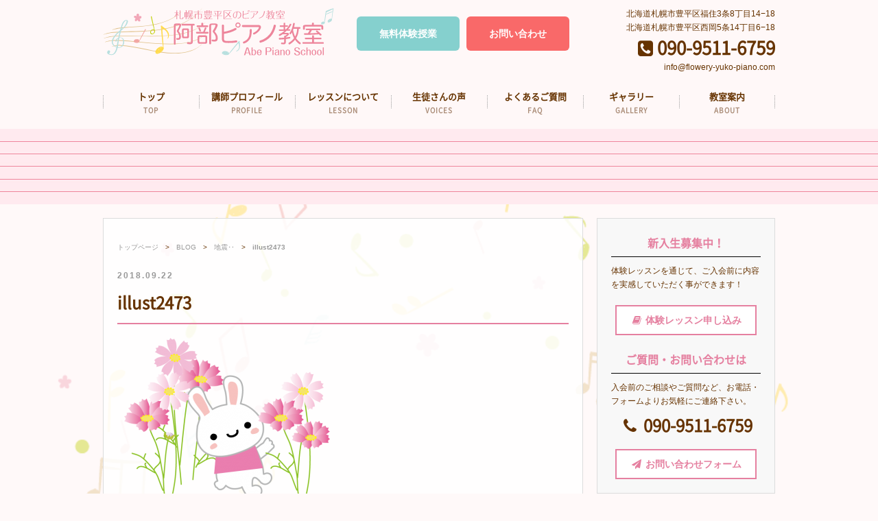

--- FILE ---
content_type: text/html; charset=UTF-8
request_url: https://flowery-yuko-piano.com/2018/09/22/post-223/illust2473/
body_size: 32567
content:
<!DOCTYPE HTML>
<html>
<head>
<meta charset="utf-8">
<meta http-equiv="X-UA-Compatible" content="IE=edge">
<meta name="viewport" content="width=device-width,user-scalable=yes">
<meta name="format-detection" content="telephone=no">
<!-- ▼ 重複コンテンツ用 ▼ -->
<link rel="canonical" href="https://flowery-yuko-piano.com/2018/09/22/post-223/illust2473/" />
<!-- ▲ 重複コンテンツ用 ▲ -->

<!-- ▼ ディスクリプション、タグ ▼ -->







<meta name="keywords" content=",札幌市豊平区,ピアノ教室,個人レッスン,生徒募集" />
<meta name="description" content="illust2473：札幌市豊平区の福住にある阿部ピアノ教室です。お子様の初めての習い事にピアノは感受性を豊かにするだけでなく、情操教育にもうってつけです。もちろん大人の方の初めてのピアノもご安心ください。一人ひとりのペースに合わせてレッスンいたします。まずはお気軽に体験レッスンにお越しください。" />


<!-- ▲ ディスクリプション、タグ ▲ --><link rel="stylesheet" type="text/css" href="https://flowery-yuko-piano.com/wp-content/themes/original/style.css" />
<link rel="stylesheet" type="text/css" href="https://flowery-yuko-piano.com/wp-content/themes/original/css/font-awesome.min.css">
<link rel="stylesheet" type="text/css" href="https://flowery-yuko-piano.com/wp-content/themes/original/css/jquery.bxslider.css">
<link rel="stylesheet" type="text/css" href="https://flowery-yuko-piano.com/wp-content/themes/original/css/wideslider.css">

<script src="https://flowery-yuko-piano.com/wp-content/themes/original/js/jquery.js"></script>
<script src="https://flowery-yuko-piano.com/wp-content/themes/original/js/jquery-migrate-1.2.1.min.js"></script>
<script src="https://flowery-yuko-piano.com/wp-content/themes/original/js/jquery.bxslider.min.js"></script>
<script src="https://flowery-yuko-piano.com/wp-content/themes/original/js/wideslider.js"></script>
<script>
//ACCORDION
$(function() {
	$("#gnavi li").hover(function() {
		$(this).children('ul').slideToggle('fast');
	}, function() {
		$(this).children('ul').hide();
	});
});
//BXSLIDER
$(document).ready(function(){
    $('.bxslider').bxSlider({
	speed: 3000,
        mode: 'fade',
	pause: 3000,
	controls: false,
	pager: false,
	auto: true
    });
});
//GOTOTOP
$(function() {
	var topBtn = $('.gototop');	
	topBtn.hide();
	$(window).scroll(function () {
		if ($(this).scrollTop() > 1) {
			topBtn.fadeIn();
		} else {
			topBtn.fadeOut();
		}
	});
    topBtn.click(function () {
		$("html, body").animate({scrollTop:0}, 500, "swing");
		return false;
});
})
//CURRENT GNAVI
$(function(){
    $('.gnavi li a').each(function(){
        var $href = $(this).attr('href');
        if(location.href.match($href)) {
        $(this).addClass('active');
        } else {
        $(this).removeClass('active');
        }
    });
})
//DROWER
$(function(){
$('#menubtn').toggle(function(){
$('#menubox').fadeIn('normal');
$('#menubtn').addClass('active');
},
function(){
$('#menubox').fadeOut('fast');
$('#menubtn').removeClass('active');
});
})
</script>

<!--[if lt IE 9]>
<script src="https://flowery-yuko-piano.com/wp-content/themes/original/js/html5shiv.js"></script>
<script src="http://css3-mediaqueries-js.googlecode.com/svn/trunk/css3-mediaqueries.js"></script>
<![endif]-->

<script https://maps.google.com/maps/api/js?v=3&key={AIzaSyC8t4fne7wph9ogxt1Ry-3709Zu6QpFyPY}"></script>


		<!-- All in One SEO 4.6.3 - aioseo.com -->
		<title>illust2473 | 阿部ピアノ教室｜札幌市豊平区の個人ピアノ教室 体験レッスン実施中</title>
		<meta name="robots" content="max-image-preview:large" />
		<link rel="canonical" href="https://flowery-yuko-piano.com/2018/09/22/post-223/illust2473/" />
		<meta name="generator" content="All in One SEO (AIOSEO) 4.6.3" />
		<meta name="google" content="nositelinkssearchbox" />
		<script type="application/ld+json" class="aioseo-schema">
			{"@context":"https:\/\/schema.org","@graph":[{"@type":"BreadcrumbList","@id":"https:\/\/flowery-yuko-piano.com\/2018\/09\/22\/post-223\/illust2473\/#breadcrumblist","itemListElement":[{"@type":"ListItem","@id":"https:\/\/flowery-yuko-piano.com\/#listItem","position":1,"name":"\u5bb6","item":"https:\/\/flowery-yuko-piano.com\/","nextItem":"https:\/\/flowery-yuko-piano.com\/2018\/09\/22\/post-223\/illust2473\/#listItem"},{"@type":"ListItem","@id":"https:\/\/flowery-yuko-piano.com\/2018\/09\/22\/post-223\/illust2473\/#listItem","position":2,"name":"illust2473","previousItem":"https:\/\/flowery-yuko-piano.com\/#listItem"}]},{"@type":"ItemPage","@id":"https:\/\/flowery-yuko-piano.com\/2018\/09\/22\/post-223\/illust2473\/#itempage","url":"https:\/\/flowery-yuko-piano.com\/2018\/09\/22\/post-223\/illust2473\/","name":"illust2473 | \u963f\u90e8\u30d4\u30a2\u30ce\u6559\u5ba4\uff5c\u672d\u5e4c\u5e02\u8c4a\u5e73\u533a\u306e\u500b\u4eba\u30d4\u30a2\u30ce\u6559\u5ba4 \u4f53\u9a13\u30ec\u30c3\u30b9\u30f3\u5b9f\u65bd\u4e2d","inLanguage":"ja","isPartOf":{"@id":"https:\/\/flowery-yuko-piano.com\/#website"},"breadcrumb":{"@id":"https:\/\/flowery-yuko-piano.com\/2018\/09\/22\/post-223\/illust2473\/#breadcrumblist"},"author":{"@id":"https:\/\/flowery-yuko-piano.com\/author\/flowery-yuko-piano\/#author"},"creator":{"@id":"https:\/\/flowery-yuko-piano.com\/author\/flowery-yuko-piano\/#author"},"datePublished":"2018-09-22T15:11:52+09:00","dateModified":"2018-09-22T15:11:52+09:00"},{"@type":"Organization","@id":"https:\/\/flowery-yuko-piano.com\/#organization","name":"\u963f\u90e8\u30d4\u30a2\u30ce\u6559\u5ba4\uff5c\u672d\u5e4c\u5e02\u8c4a\u5e73\u533a\u306e\u500b\u4eba\u30d4\u30a2\u30ce\u6559\u5ba4\u3000\u4f53\u9a13\u30ec\u30c3\u30b9\u30f3\u5b9f\u65bd\u4e2d","url":"https:\/\/flowery-yuko-piano.com\/"},{"@type":"Person","@id":"https:\/\/flowery-yuko-piano.com\/author\/flowery-yuko-piano\/#author","url":"https:\/\/flowery-yuko-piano.com\/author\/flowery-yuko-piano\/","name":"flowery-yuko-piano","image":{"@type":"ImageObject","@id":"https:\/\/flowery-yuko-piano.com\/2018\/09\/22\/post-223\/illust2473\/#authorImage","url":"https:\/\/secure.gravatar.com\/avatar\/a90f3be077483041922a30efd6afa29d?s=96&d=mm&r=g","width":96,"height":96,"caption":"flowery-yuko-piano"}},{"@type":"WebSite","@id":"https:\/\/flowery-yuko-piano.com\/#website","url":"https:\/\/flowery-yuko-piano.com\/","name":"\u963f\u90e8\u30d4\u30a2\u30ce\u6559\u5ba4\uff5c\u672d\u5e4c\u5e02\u8c4a\u5e73\u533a\u306e\u500b\u4eba\u30d4\u30a2\u30ce\u6559\u5ba4\u3000\u4f53\u9a13\u30ec\u30c3\u30b9\u30f3\u5b9f\u65bd\u4e2d","description":"\u672d\u5e4c\u5e02\u8c4a\u5e73\u533a\u306e\u798f\u4f4f\u306b\u3042\u308b\u963f\u90e8\u30d4\u30a2\u30ce\u6559\u5ba4\u3067\u3059\u3002\u304a\u5b50\u69d8\u306e\u521d\u3081\u3066\u306e\u7fd2\u3044\u4e8b\u306b\u30d4\u30a2\u30ce\u306f\u611f\u53d7\u6027\u3092\u8c4a\u304b\u306b\u3059\u308b\u3060\u3051\u3067\u306a\u304f\u3001\u60c5\u64cd\u6559\u80b2\u306b\u3082\u3046\u3063\u3066\u3064\u3051\u3067\u3059\u3002\u3082\u3061\u308d\u3093\u5927\u4eba\u306e\u65b9\u306e\u521d\u3081\u3066\u306e\u30d4\u30a2\u30ce\u3082\u3054\u5b89\u5fc3\u304f\u3060\u3055\u3044\u3002\u4e00\u4eba\u3072\u3068\u308a\u306e\u30da\u30fc\u30b9\u306b\u5408\u308f\u305b\u3066\u30ec\u30c3\u30b9\u30f3\u3044\u305f\u3057\u307e\u3059\u3002\u307e\u305a\u306f\u304a\u6c17\u8efd\u306b\u4f53\u9a13\u30ec\u30c3\u30b9\u30f3\u306b\u304a\u8d8a\u3057\u304f\u3060\u3055\u3044\u3002","inLanguage":"ja","publisher":{"@id":"https:\/\/flowery-yuko-piano.com\/#organization"}}]}
		</script>
		<!-- All in One SEO -->

<script type="text/javascript">
/* <![CDATA[ */
window._wpemojiSettings = {"baseUrl":"https:\/\/s.w.org\/images\/core\/emoji\/15.0.3\/72x72\/","ext":".png","svgUrl":"https:\/\/s.w.org\/images\/core\/emoji\/15.0.3\/svg\/","svgExt":".svg","source":{"concatemoji":"https:\/\/flowery-yuko-piano.com\/wp-includes\/js\/wp-emoji-release.min.js?ver=6.5.7"}};
/*! This file is auto-generated */
!function(i,n){var o,s,e;function c(e){try{var t={supportTests:e,timestamp:(new Date).valueOf()};sessionStorage.setItem(o,JSON.stringify(t))}catch(e){}}function p(e,t,n){e.clearRect(0,0,e.canvas.width,e.canvas.height),e.fillText(t,0,0);var t=new Uint32Array(e.getImageData(0,0,e.canvas.width,e.canvas.height).data),r=(e.clearRect(0,0,e.canvas.width,e.canvas.height),e.fillText(n,0,0),new Uint32Array(e.getImageData(0,0,e.canvas.width,e.canvas.height).data));return t.every(function(e,t){return e===r[t]})}function u(e,t,n){switch(t){case"flag":return n(e,"\ud83c\udff3\ufe0f\u200d\u26a7\ufe0f","\ud83c\udff3\ufe0f\u200b\u26a7\ufe0f")?!1:!n(e,"\ud83c\uddfa\ud83c\uddf3","\ud83c\uddfa\u200b\ud83c\uddf3")&&!n(e,"\ud83c\udff4\udb40\udc67\udb40\udc62\udb40\udc65\udb40\udc6e\udb40\udc67\udb40\udc7f","\ud83c\udff4\u200b\udb40\udc67\u200b\udb40\udc62\u200b\udb40\udc65\u200b\udb40\udc6e\u200b\udb40\udc67\u200b\udb40\udc7f");case"emoji":return!n(e,"\ud83d\udc26\u200d\u2b1b","\ud83d\udc26\u200b\u2b1b")}return!1}function f(e,t,n){var r="undefined"!=typeof WorkerGlobalScope&&self instanceof WorkerGlobalScope?new OffscreenCanvas(300,150):i.createElement("canvas"),a=r.getContext("2d",{willReadFrequently:!0}),o=(a.textBaseline="top",a.font="600 32px Arial",{});return e.forEach(function(e){o[e]=t(a,e,n)}),o}function t(e){var t=i.createElement("script");t.src=e,t.defer=!0,i.head.appendChild(t)}"undefined"!=typeof Promise&&(o="wpEmojiSettingsSupports",s=["flag","emoji"],n.supports={everything:!0,everythingExceptFlag:!0},e=new Promise(function(e){i.addEventListener("DOMContentLoaded",e,{once:!0})}),new Promise(function(t){var n=function(){try{var e=JSON.parse(sessionStorage.getItem(o));if("object"==typeof e&&"number"==typeof e.timestamp&&(new Date).valueOf()<e.timestamp+604800&&"object"==typeof e.supportTests)return e.supportTests}catch(e){}return null}();if(!n){if("undefined"!=typeof Worker&&"undefined"!=typeof OffscreenCanvas&&"undefined"!=typeof URL&&URL.createObjectURL&&"undefined"!=typeof Blob)try{var e="postMessage("+f.toString()+"("+[JSON.stringify(s),u.toString(),p.toString()].join(",")+"));",r=new Blob([e],{type:"text/javascript"}),a=new Worker(URL.createObjectURL(r),{name:"wpTestEmojiSupports"});return void(a.onmessage=function(e){c(n=e.data),a.terminate(),t(n)})}catch(e){}c(n=f(s,u,p))}t(n)}).then(function(e){for(var t in e)n.supports[t]=e[t],n.supports.everything=n.supports.everything&&n.supports[t],"flag"!==t&&(n.supports.everythingExceptFlag=n.supports.everythingExceptFlag&&n.supports[t]);n.supports.everythingExceptFlag=n.supports.everythingExceptFlag&&!n.supports.flag,n.DOMReady=!1,n.readyCallback=function(){n.DOMReady=!0}}).then(function(){return e}).then(function(){var e;n.supports.everything||(n.readyCallback(),(e=n.source||{}).concatemoji?t(e.concatemoji):e.wpemoji&&e.twemoji&&(t(e.twemoji),t(e.wpemoji)))}))}((window,document),window._wpemojiSettings);
/* ]]> */
</script>
<style id='wp-emoji-styles-inline-css' type='text/css'>

	img.wp-smiley, img.emoji {
		display: inline !important;
		border: none !important;
		box-shadow: none !important;
		height: 1em !important;
		width: 1em !important;
		margin: 0 0.07em !important;
		vertical-align: -0.1em !important;
		background: none !important;
		padding: 0 !important;
	}
</style>
<link rel='stylesheet' id='wp-block-library-css' href='https://flowery-yuko-piano.com/wp-includes/css/dist/block-library/style.min.css?ver=6.5.7' type='text/css' media='all' />
<style id='classic-theme-styles-inline-css' type='text/css'>
/*! This file is auto-generated */
.wp-block-button__link{color:#fff;background-color:#32373c;border-radius:9999px;box-shadow:none;text-decoration:none;padding:calc(.667em + 2px) calc(1.333em + 2px);font-size:1.125em}.wp-block-file__button{background:#32373c;color:#fff;text-decoration:none}
</style>
<style id='global-styles-inline-css' type='text/css'>
body{--wp--preset--color--black: #000000;--wp--preset--color--cyan-bluish-gray: #abb8c3;--wp--preset--color--white: #ffffff;--wp--preset--color--pale-pink: #f78da7;--wp--preset--color--vivid-red: #cf2e2e;--wp--preset--color--luminous-vivid-orange: #ff6900;--wp--preset--color--luminous-vivid-amber: #fcb900;--wp--preset--color--light-green-cyan: #7bdcb5;--wp--preset--color--vivid-green-cyan: #00d084;--wp--preset--color--pale-cyan-blue: #8ed1fc;--wp--preset--color--vivid-cyan-blue: #0693e3;--wp--preset--color--vivid-purple: #9b51e0;--wp--preset--gradient--vivid-cyan-blue-to-vivid-purple: linear-gradient(135deg,rgba(6,147,227,1) 0%,rgb(155,81,224) 100%);--wp--preset--gradient--light-green-cyan-to-vivid-green-cyan: linear-gradient(135deg,rgb(122,220,180) 0%,rgb(0,208,130) 100%);--wp--preset--gradient--luminous-vivid-amber-to-luminous-vivid-orange: linear-gradient(135deg,rgba(252,185,0,1) 0%,rgba(255,105,0,1) 100%);--wp--preset--gradient--luminous-vivid-orange-to-vivid-red: linear-gradient(135deg,rgba(255,105,0,1) 0%,rgb(207,46,46) 100%);--wp--preset--gradient--very-light-gray-to-cyan-bluish-gray: linear-gradient(135deg,rgb(238,238,238) 0%,rgb(169,184,195) 100%);--wp--preset--gradient--cool-to-warm-spectrum: linear-gradient(135deg,rgb(74,234,220) 0%,rgb(151,120,209) 20%,rgb(207,42,186) 40%,rgb(238,44,130) 60%,rgb(251,105,98) 80%,rgb(254,248,76) 100%);--wp--preset--gradient--blush-light-purple: linear-gradient(135deg,rgb(255,206,236) 0%,rgb(152,150,240) 100%);--wp--preset--gradient--blush-bordeaux: linear-gradient(135deg,rgb(254,205,165) 0%,rgb(254,45,45) 50%,rgb(107,0,62) 100%);--wp--preset--gradient--luminous-dusk: linear-gradient(135deg,rgb(255,203,112) 0%,rgb(199,81,192) 50%,rgb(65,88,208) 100%);--wp--preset--gradient--pale-ocean: linear-gradient(135deg,rgb(255,245,203) 0%,rgb(182,227,212) 50%,rgb(51,167,181) 100%);--wp--preset--gradient--electric-grass: linear-gradient(135deg,rgb(202,248,128) 0%,rgb(113,206,126) 100%);--wp--preset--gradient--midnight: linear-gradient(135deg,rgb(2,3,129) 0%,rgb(40,116,252) 100%);--wp--preset--font-size--small: 13px;--wp--preset--font-size--medium: 20px;--wp--preset--font-size--large: 36px;--wp--preset--font-size--x-large: 42px;--wp--preset--spacing--20: 0.44rem;--wp--preset--spacing--30: 0.67rem;--wp--preset--spacing--40: 1rem;--wp--preset--spacing--50: 1.5rem;--wp--preset--spacing--60: 2.25rem;--wp--preset--spacing--70: 3.38rem;--wp--preset--spacing--80: 5.06rem;--wp--preset--shadow--natural: 6px 6px 9px rgba(0, 0, 0, 0.2);--wp--preset--shadow--deep: 12px 12px 50px rgba(0, 0, 0, 0.4);--wp--preset--shadow--sharp: 6px 6px 0px rgba(0, 0, 0, 0.2);--wp--preset--shadow--outlined: 6px 6px 0px -3px rgba(255, 255, 255, 1), 6px 6px rgba(0, 0, 0, 1);--wp--preset--shadow--crisp: 6px 6px 0px rgba(0, 0, 0, 1);}:where(.is-layout-flex){gap: 0.5em;}:where(.is-layout-grid){gap: 0.5em;}body .is-layout-flex{display: flex;}body .is-layout-flex{flex-wrap: wrap;align-items: center;}body .is-layout-flex > *{margin: 0;}body .is-layout-grid{display: grid;}body .is-layout-grid > *{margin: 0;}:where(.wp-block-columns.is-layout-flex){gap: 2em;}:where(.wp-block-columns.is-layout-grid){gap: 2em;}:where(.wp-block-post-template.is-layout-flex){gap: 1.25em;}:where(.wp-block-post-template.is-layout-grid){gap: 1.25em;}.has-black-color{color: var(--wp--preset--color--black) !important;}.has-cyan-bluish-gray-color{color: var(--wp--preset--color--cyan-bluish-gray) !important;}.has-white-color{color: var(--wp--preset--color--white) !important;}.has-pale-pink-color{color: var(--wp--preset--color--pale-pink) !important;}.has-vivid-red-color{color: var(--wp--preset--color--vivid-red) !important;}.has-luminous-vivid-orange-color{color: var(--wp--preset--color--luminous-vivid-orange) !important;}.has-luminous-vivid-amber-color{color: var(--wp--preset--color--luminous-vivid-amber) !important;}.has-light-green-cyan-color{color: var(--wp--preset--color--light-green-cyan) !important;}.has-vivid-green-cyan-color{color: var(--wp--preset--color--vivid-green-cyan) !important;}.has-pale-cyan-blue-color{color: var(--wp--preset--color--pale-cyan-blue) !important;}.has-vivid-cyan-blue-color{color: var(--wp--preset--color--vivid-cyan-blue) !important;}.has-vivid-purple-color{color: var(--wp--preset--color--vivid-purple) !important;}.has-black-background-color{background-color: var(--wp--preset--color--black) !important;}.has-cyan-bluish-gray-background-color{background-color: var(--wp--preset--color--cyan-bluish-gray) !important;}.has-white-background-color{background-color: var(--wp--preset--color--white) !important;}.has-pale-pink-background-color{background-color: var(--wp--preset--color--pale-pink) !important;}.has-vivid-red-background-color{background-color: var(--wp--preset--color--vivid-red) !important;}.has-luminous-vivid-orange-background-color{background-color: var(--wp--preset--color--luminous-vivid-orange) !important;}.has-luminous-vivid-amber-background-color{background-color: var(--wp--preset--color--luminous-vivid-amber) !important;}.has-light-green-cyan-background-color{background-color: var(--wp--preset--color--light-green-cyan) !important;}.has-vivid-green-cyan-background-color{background-color: var(--wp--preset--color--vivid-green-cyan) !important;}.has-pale-cyan-blue-background-color{background-color: var(--wp--preset--color--pale-cyan-blue) !important;}.has-vivid-cyan-blue-background-color{background-color: var(--wp--preset--color--vivid-cyan-blue) !important;}.has-vivid-purple-background-color{background-color: var(--wp--preset--color--vivid-purple) !important;}.has-black-border-color{border-color: var(--wp--preset--color--black) !important;}.has-cyan-bluish-gray-border-color{border-color: var(--wp--preset--color--cyan-bluish-gray) !important;}.has-white-border-color{border-color: var(--wp--preset--color--white) !important;}.has-pale-pink-border-color{border-color: var(--wp--preset--color--pale-pink) !important;}.has-vivid-red-border-color{border-color: var(--wp--preset--color--vivid-red) !important;}.has-luminous-vivid-orange-border-color{border-color: var(--wp--preset--color--luminous-vivid-orange) !important;}.has-luminous-vivid-amber-border-color{border-color: var(--wp--preset--color--luminous-vivid-amber) !important;}.has-light-green-cyan-border-color{border-color: var(--wp--preset--color--light-green-cyan) !important;}.has-vivid-green-cyan-border-color{border-color: var(--wp--preset--color--vivid-green-cyan) !important;}.has-pale-cyan-blue-border-color{border-color: var(--wp--preset--color--pale-cyan-blue) !important;}.has-vivid-cyan-blue-border-color{border-color: var(--wp--preset--color--vivid-cyan-blue) !important;}.has-vivid-purple-border-color{border-color: var(--wp--preset--color--vivid-purple) !important;}.has-vivid-cyan-blue-to-vivid-purple-gradient-background{background: var(--wp--preset--gradient--vivid-cyan-blue-to-vivid-purple) !important;}.has-light-green-cyan-to-vivid-green-cyan-gradient-background{background: var(--wp--preset--gradient--light-green-cyan-to-vivid-green-cyan) !important;}.has-luminous-vivid-amber-to-luminous-vivid-orange-gradient-background{background: var(--wp--preset--gradient--luminous-vivid-amber-to-luminous-vivid-orange) !important;}.has-luminous-vivid-orange-to-vivid-red-gradient-background{background: var(--wp--preset--gradient--luminous-vivid-orange-to-vivid-red) !important;}.has-very-light-gray-to-cyan-bluish-gray-gradient-background{background: var(--wp--preset--gradient--very-light-gray-to-cyan-bluish-gray) !important;}.has-cool-to-warm-spectrum-gradient-background{background: var(--wp--preset--gradient--cool-to-warm-spectrum) !important;}.has-blush-light-purple-gradient-background{background: var(--wp--preset--gradient--blush-light-purple) !important;}.has-blush-bordeaux-gradient-background{background: var(--wp--preset--gradient--blush-bordeaux) !important;}.has-luminous-dusk-gradient-background{background: var(--wp--preset--gradient--luminous-dusk) !important;}.has-pale-ocean-gradient-background{background: var(--wp--preset--gradient--pale-ocean) !important;}.has-electric-grass-gradient-background{background: var(--wp--preset--gradient--electric-grass) !important;}.has-midnight-gradient-background{background: var(--wp--preset--gradient--midnight) !important;}.has-small-font-size{font-size: var(--wp--preset--font-size--small) !important;}.has-medium-font-size{font-size: var(--wp--preset--font-size--medium) !important;}.has-large-font-size{font-size: var(--wp--preset--font-size--large) !important;}.has-x-large-font-size{font-size: var(--wp--preset--font-size--x-large) !important;}
.wp-block-navigation a:where(:not(.wp-element-button)){color: inherit;}
:where(.wp-block-post-template.is-layout-flex){gap: 1.25em;}:where(.wp-block-post-template.is-layout-grid){gap: 1.25em;}
:where(.wp-block-columns.is-layout-flex){gap: 2em;}:where(.wp-block-columns.is-layout-grid){gap: 2em;}
.wp-block-pullquote{font-size: 1.5em;line-height: 1.6;}
</style>
<link rel='stylesheet' id='wp-pagenavi-css' href='https://flowery-yuko-piano.com/wp-content/plugins/wp-pagenavi/pagenavi-css.css?ver=2.70' type='text/css' media='all' />
<link rel="https://api.w.org/" href="https://flowery-yuko-piano.com/wp-json/" /><link rel="alternate" type="application/json" href="https://flowery-yuko-piano.com/wp-json/wp/v2/media/225" /><link rel='shortlink' href='https://flowery-yuko-piano.com/?p=225' />
<link rel="alternate" type="application/json+oembed" href="https://flowery-yuko-piano.com/wp-json/oembed/1.0/embed?url=https%3A%2F%2Fflowery-yuko-piano.com%2F2018%2F09%2F22%2Fpost-223%2Fillust2473%2F" />
<link rel="alternate" type="text/xml+oembed" href="https://flowery-yuko-piano.com/wp-json/oembed/1.0/embed?url=https%3A%2F%2Fflowery-yuko-piano.com%2F2018%2F09%2F22%2Fpost-223%2Fillust2473%2F&#038;format=xml" />
<!-- Analytics by WP Statistics v14.7.1 - https://wp-statistics.com/ -->
<style type="text/css">.recentcomments a{display:inline !important;padding:0 !important;margin:0 !important;}</style><script type="text/javascript"></script></head>

<body>

<p><a href="#" class="gototop">ページトップへ</a></p>
<header>
<div id="header">
<div class="sitelogo">
<h1>






<a href="https://flowery-yuko-piano.com"><img src="https://flowery-yuko-piano.com/wp-content/themes/original/img/sitelogo.svg" alt="illust2473"  /></a>


</h1>
</div><!--end sitelogo-->
<ul class="head_btns pconly">
<li class="trialbtn"><a href="https://flowery-yuko-piano.com/free_trial">無料体験授業</a></li>
<li class="contactbtn"><a href="https://flowery-yuko-piano.com/contact">お問い合わせ</a></li>
</ul>
<div class="tellogo pconly">
<p class="hadd">北海道札幌市豊平区福住3条8丁目14−18<br>北海道札幌市豊平区西岡5条14丁目6−18</p>
<p class="htel"><i class="fa fa-phone-square" aria-hidden="true"></i> 090-9511-6759</p>
<p class="hmail">info@flowery-yuko-piano.com</p>
</div><!--end tellogo-->

<div class="sponly">
<a id="menubtn"></a>
</div>

</div><!--end header-->
</header>

<div id="gnavi" class="pconly">
<ul class="gnavi">
<li><a href="https://flowery-yuko-piano.com/top/">トップ<span>TOP</span></a></li>
<li><a href="https://flowery-yuko-piano.com/profile">講師プロフィール<span>PROFILE</span></a></li>
<li><a href="https://flowery-yuko-piano.com/summary">レッスンについて<span>LESSON</span></a></li>
<li><a href="https://flowery-yuko-piano.com/voices">生徒さんの声<span>VOICES</span></a></li>
<li><a href="https://flowery-yuko-piano.com/faq">よくあるご質問<span>FAQ</span></a></li>
<li><a href="https://flowery-yuko-piano.com/gallery">ギャラリー<span>GALLERY</span></a></li>
<li><a href="https://flowery-yuko-piano.com/about">教室案内<span>ABOUT</span></a></li>
</ul>
</div><!--end gnavi-->

<div id="menubox">
<ul class="menubox">
<li><a href="https://flowery-yuko-piano.com/">トップ<span>TOP</span></a></li>
<li><a href="https://flowery-yuko-piano.com/profile">講師プロフィール<span>PROFILE</span></a></li>
<li><a href="https://flowery-yuko-piano.com/summary">レッスンについて<span>LESSON</span></a></li>
<li><a href="https://flowery-yuko-piano.com/voices">生徒さんの声<span>VOICES</span></a></li>
<li><a href="https://flowery-yuko-piano.com/faq">よくあるご質問<span>FAQ</span></a></li>
<li><a href="https://flowery-yuko-piano.com/gallery">ギャラリー<span>GALLERY</span></a></li>
<li><a href="https://flowery-yuko-piano.com/about">教室案内<span>ABOUT</span></a></li>
</ul>

<ul class="spheadcontact">
<li><a href="https://flowery-yuko-piano.com/free_trial">無料体験授業</a></li>
<li><a href="https://flowery-yuko-piano.com/contact">お問い合わせ</a></li>
<li><a href="tel:09095116759"><i class="fa fa-phone-square" aria-hidden="true"></i> 090-9511-6759</a></li>
</ul>

</div><!--end menubox-->
<div id="pteaser">
<h2>
</h2>
</div><!--end pteaser-->




<div id="blog">

<div id="post">

<div id="pankuzu">
<a href="https://flowery-yuko-piano.com/">トップページ</a>　&gt;　<a href="https://flowery-yuko-piano.com/category/blog/">BLOG</a>　&gt;　<a href="https://flowery-yuko-piano.com/2018/09/22/post-223/">地震‥</a>　&gt;　<strong class="current">illust2473</strong></div><!--end pankuzu-->



<div class="post">


<div class="postTitle">
<p class="postinfo"><span class="blogdate">2018.09.22</span>　<span class="cat-" ></span></p>
<h2>illust2473</h2>
</div><!--end postTitle-->

<div class="postTopImg">
</div><!--end postTopImg-->

<div class="postContent">
<p class="attachment"><a href='https://flowery-yuko-piano.com/wp-content/uploads/2018/09/illust2473.png'><img fetchpriority="high" decoding="async" width="300" height="235" src="https://flowery-yuko-piano.com/wp-content/uploads/2018/09/illust2473-300x235.png" class="attachment-medium size-medium" alt="" srcset="https://flowery-yuko-piano.com/wp-content/uploads/2018/09/illust2473-300x235.png 300w, https://flowery-yuko-piano.com/wp-content/uploads/2018/09/illust2473.png 607w" sizes="(max-width: 300px) 100vw, 300px" /></a></p>
</div><!--end postContent-->


</div><!--end post-->

</div><!--end #post-->

<div id="side">
<div class="side_contact">
<h3>新入生募集中！</h3>
<p class="mb20">体験レッスンを通じて、ご入会前に内容を実感していただく事ができます！</p>
<p class="sidebtn center mb20"><a href="https://flowery-yuko-piano.com/free_trial"><i class="fa fa-book fa-fw" aria-hidden="true"></i> 体験レッスン申し込み</a></p>
<h3>ご質問・お問い合わせは</h3>
<p class="mb10">入会前のご相談やご質問など、お電話・フォームよりお気軽にご連絡下さい。</p>
<p class="stel"><i class="fa fa-phone fa-fw" aria-hidden="true"></i> 090-9511-6759</p>
<p class="sidebtn center"><a href="https://flowery-yuko-piano.com/contact"><i class="fa fa-paper-plane fa-fw" aria-hidden="true"></i> お問い合わせフォーム</a></p>
</div><!--end side_cotnact-->



<div class="side_post">
<h2>カテゴリー<span>CATEGORY</span></h2>
<ul class="sideList">
	<li class="cat-item cat-item-2"><a href="https://flowery-yuko-piano.com/category/blog/">BLOG</a> (151)
</li>
	<li class="cat-item cat-item-1"><a href="https://flowery-yuko-piano.com/category/topics/">お知らせ</a> (1)
</li>
</ul>
</div><!--end side_post-->

<div class="side_post">
<h2>最近の投稿<span>LATEST POST</span></h2>
<ul class="sideList">
<li>
<div class="sideThumb">
<a href="https://flowery-yuko-piano.com/2026/01/25/post-1348/"></a>
</div><!--end sideThumb-->
<div class="sideText">
<h4><a href="https://flowery-yuko-piano.com/2026/01/25/post-1348/">すごい雪💦</a></h4>
<p class="sideDate">2026.01.25</p>
</div>
</li>
<li>
<div class="sideThumb">
<a href="https://flowery-yuko-piano.com/2026/01/12/post-1337/"></a>
</div><!--end sideThumb-->
<div class="sideText">
<h4><a href="https://flowery-yuko-piano.com/2026/01/12/post-1337/">公式ラインも宜しくお願いします🎹🌞</a></h4>
<p class="sideDate">2026.01.12</p>
</div>
</li>
<li>
<div class="sideThumb">
<a href="https://flowery-yuko-piano.com/2026/01/05/post-1333/"></a>
</div><!--end sideThumb-->
<div class="sideText">
<h4><a href="https://flowery-yuko-piano.com/2026/01/05/post-1333/">2026年🎉🌅</a></h4>
<p class="sideDate">2026.01.05</p>
</div>
</li>
<li>
<div class="sideThumb">
<a href="https://flowery-yuko-piano.com/2025/12/10/post-1326/"></a>
</div><!--end sideThumb-->
<div class="sideText">
<h4><a href="https://flowery-yuko-piano.com/2025/12/10/post-1326/">みんな頑張ってます🎹😊</a></h4>
<p class="sideDate">2025.12.10</p>
</div>
</li>
<li>
<div class="sideThumb">
<a href="https://flowery-yuko-piano.com/2025/11/01/post-1315/"></a>
</div><!--end sideThumb-->
<div class="sideText">
<h4><a href="https://flowery-yuko-piano.com/2025/11/01/post-1315/">マナー😌</a></h4>
<p class="sideDate">2025.11.01</p>
</div>
</li>
<li>
<div class="sideThumb">
<a href="https://flowery-yuko-piano.com/2025/10/05/post-1307/"></a>
</div><!--end sideThumb-->
<div class="sideText">
<h4><a href="https://flowery-yuko-piano.com/2025/10/05/post-1307/">昨年😥</a></h4>
<p class="sideDate">2025.10.05</p>
</div>
</li>
<li>
<div class="sideThumb">
<a href="https://flowery-yuko-piano.com/2025/08/25/post-1296/"></a>
</div><!--end sideThumb-->
<div class="sideText">
<h4><a href="https://flowery-yuko-piano.com/2025/08/25/post-1296/">今日から学校🏫</a></h4>
<p class="sideDate">2025.08.25</p>
</div>
</li>
<li>
<div class="sideThumb">
<a href="https://flowery-yuko-piano.com/2025/07/15/post-1286/"></a>
</div><!--end sideThumb-->
<div class="sideText">
<h4><a href="https://flowery-yuko-piano.com/2025/07/15/post-1286/">緊張のステージ💓</a></h4>
<p class="sideDate">2025.07.15</p>
</div>
</li>
<li>
<div class="sideThumb">
<a href="https://flowery-yuko-piano.com/2025/07/01/post-1282/"></a>
</div><!--end sideThumb-->
<div class="sideText">
<h4><a href="https://flowery-yuko-piano.com/2025/07/01/post-1282/">ゲリラ〜！☔</a></h4>
<p class="sideDate">2025.07.01</p>
</div>
</li>
<li>
<div class="sideThumb">
<a href="https://flowery-yuko-piano.com/2025/05/25/post-1274/"></a>
</div><!--end sideThumb-->
<div class="sideText">
<h4><a href="https://flowery-yuko-piano.com/2025/05/25/post-1274/">勉強会🎹</a></h4>
<p class="sideDate">2025.05.25</p>
</div>
</li>
</ul>
</div><!--end side_post-->


<div class="banner">
<a href="https://m.facebook.com/%E9%98%BF%E9%83%A8%E3%83%94%E3%82%A2%E3%83%8E%E6%95%99%E5%AE%A4-973471139496731/" target="_blank"><img src="https://flowery-yuko-piano.com/wp-content/themes/original/img/facebook_banner.svg" alt="FACEBOOK" /></a>
</div><!--end banner--></div><!--end side-->

</div><!--end blog-->


</div><!--end wrapper-->

<div id="footer">
<div id="footer_inner">
<div class="flogo_icon">
</div>
<div class="flogo">
<img src="https://flowery-yuko-piano.com/wp-content/themes/original/img/flogo.svg" alt="阿部ピアノ教室" />
</div>
<p class="fadd">【所在地】〒062-0043北海道札幌市豊平区福住3条8丁目14−18<br>
〒062-0035北海道札幌市豊平区西岡5条14丁目6−18</p>
<p class="ftel"><i class="fa fa-phone fa-fw" aria-hidden="true"></i> 090-9511-6759
<span>または 011-876-0025 まで</span></p>
<p class="fmail"><i class="fa fa-envelope-o fa-fw" aria-hidden="true"></i> info@flowery-yuko-piano.com</p>

<p class="flink"><a href="https://flowery-yuko-piano.com/about"><i class="fa fa-map-marker" aria-hidden="true"></i> 教室案内・地図</a></p>

</div><!--end footer_inner-->
</div><!--end footer-->
<p class="copy">COPYRIGHT © 2018 阿部ピアノ教室 All Rights Resereved.</p>
<script type="text/javascript" id="wp-statistics-tracker-js-extra">
/* <![CDATA[ */
var WP_Statistics_Tracker_Object = {"hitRequestUrl":"https:\/\/flowery-yuko-piano.com\/wp-json\/wp-statistics\/v2\/hit?wp_statistics_hit_rest=yes&current_page_type=post_type_attachment&current_page_id=225&search_query&page_uri=LzIwMTgvMDkvMjIvcG9zdC0yMjMvaWxsdXN0MjQ3My8","keepOnlineRequestUrl":"https:\/\/flowery-yuko-piano.com\/wp-json\/wp-statistics\/v2\/online?wp_statistics_hit_rest=yes&current_page_type=post_type_attachment&current_page_id=225&search_query&page_uri=LzIwMTgvMDkvMjIvcG9zdC0yMjMvaWxsdXN0MjQ3My8","option":{"dntEnabled":false,"cacheCompatibility":""}};
/* ]]> */
</script>
<script type="text/javascript" src="https://flowery-yuko-piano.com/wp-content/plugins/wp-statistics/assets/js/tracker.js?ver=14.7.1" id="wp-statistics-tracker-js"></script>
</body>
</html>

--- FILE ---
content_type: text/css
request_url: https://flowery-yuko-piano.com/wp-content/themes/original/style.css
body_size: 51721
content:
/*
theme name: Original Theme
theme uri: 
description: 
Author: 
version:2016
*/


/*------------------------------------------------------------
	RESET
------------------------------------------------------------*/
html, body, div, span, applet, object, iframe, h1, h2, h3, h4, h5, h6, p, blockquote, pre, a, abbr, acronym, address, big, cite, code, del, dfn, em, font, img, ins, kbd, q, s, samp, small, strike, strong, sub, sup, tt, var, b, u, i, center, dl, dt, dd, ol, ul, li, fieldset, form, label, legend, table, caption, tbody, tfoot, thead, tr, th, td, figure { margin: 0; padding: 0; border: 0; outline: 0; font-size: 1em;}
body, table, input, textarea, select, option { font-family: 'ヒラギノ角ゴ Pro W3','Hiragino Kaku Gothic Pro','メイリオ','Meiryo',sans-serif; font-size: 1em; } 
article, aside, canvas, details, figcaption, figure, footer, header, hgroup, menu, nav, section, summary { display: block; } 
ol, ul { list-style: none; } 
blockquote, q { quotes: none; } 
:focus { outline: 0; } 
ins { text-decoration: none; } 
del { text-decoration: line-through; }

html{ overflow-y:scroll; }

img{ vertical-align:middle;}
img{vertical-align:middle;max-width:100%; height:auto;}

a{text-decoration:none;}
a:hover{text-decoration:none;}
table{border-collapse:collapse;}

.pconly{display:none;}
.sponly{display:block;}

/*------------------------------------------------------------
	LINK
------------------------------------------------------------*/
a{ color:/*#e580a0*/#e580a0; }
a:hover { color:#ff99cc; }

/*------------------------------------------------------------
	TEXTS
------------------------------------------------------------*/
.bold{font-weight:bold;}
.right{text-align:right;}
.center{text-align:center; }
.large{ font-size:1.3em; }

/*------------------------------------------------------------
	COLORS
------------------------------------------------------------*/
.red{ color:#cc2728; }
.pink{color:#EB6DA5;}
.green{color:#9DC93A;}
.blue{color:#00A0E9;}
.brown{color:#7A6A56;}
.gold{color:#E6D3A1;}
.orange{color:#fc0;}
.purple{color:#A6B0D9;}
.gray{color:#999;}
.yellow{color:#eddc44;}

/*------------------------------------------------------------
	MARGINS
------------------------------------------------------------*/
.mb10{ margin-bottom:10px !important; }
.mb20{ margin-bottom:20px !important; }
.mb30{ margin-bottom:30px !important; }
.mb40{ margin-bottom:40px !important; }
.mb50{ margin-bottom:50px !important; }
.mb60{ margin-bottom:60px !important; }
.mb70{ margin-bottom:70px !important; }
.mb80{ margin-bottom:80px !important; }
.mb90{ margin-bottom:90px !important; }
.mb100{ margin-bottom:100px !important; }



/*------------------------------------------------------------
	WEB FONT
------------------------------------------------------------*/
/*WEBFONT NOTO SANS*/
@font-face {
font-family: "myFont";
src: url("fonts/notosans.eot?") format('eot'),
url("fonts/notosans.woff") format('woff');
}
.myFontClass { font-family: "myFont"; }

h1,h2,h3,h4,h5,h6{
font-family:myfont;
}

/*------------------------------------------------------------
	SP BASIC
------------------------------------------------------------*/
body{
font-size:12px;
line-height:25px;
color:#663300;
background-color: #fff9f9;/* 追記 */
background-image: url(https://flowery-yuko-piano.com/wp-content/uploads/2018/05/bg04.png);
    background-size: contain;
	
}
.center{ text-align:center }
.right{ text-align:right }

/*------------------------------------------------------------
	SP ADJUSTMENT
------------------------------------------------------------*/
section{
padding:15px 0;
}
.wrap{
overflow:hidden;
}
/*------------------------------------------------------------
	SP HEADER
------------------------------------------------------------*/
header{
padding:10px;
overflow:hidden;
	    background-color: #FFF;
}
.sitelogo{
width:240px;
float:left;
}

/*------------------------------------------------------------
	BTN
------------------------------------------------------------*/
.btn a{
border:2px solid #e580a0;
color:#e580a0;
padding:5px 20px;
display:inline-block;
transition:all 0.2s;
background:#fff;
}

.sidebtn a{
background:#fff;
padding:10px 20px;
text-align:center;
display:inline-block;
border:2px solid #e580a0;
color:#e580a0;
font-weight:bold;
transition:all 0.2s;
font-size:13px;
}

/*------------------------------------------------------------
	SP MENU BTN (DROWER MENU)
------------------------------------------------------------*/
#menubtn{
color:#fff;
display:block;
position:absolute;
top:23px;
right:15px;
width:30px;
height:30px;
z-index:9999;
background:url(img/menubtn.svg) no-repeat center center;
}

#menubtn.active{
background:url(img/closebtn.svg) no-repeat center center;
}

#menubox{
width:100%;
margin:0 auto;
position:absolute;
top:76px;
left:0;
background:#fff;
display:none;
z-index:9999;
box-sizing:border-box;
height:100%;
}

.menubox{
padding:10px;
}

.menubox li{
position:relative;
border-bottom:1px dotted #dcdcdc;
}

.menubox li:last-child{
border:0;
}

.menubox li a{
color:#663300;
letter-spacing:1px;
display:block;
padding:10px 30px 10px 20px;
font-size:14px;
font-weight:bold;
}

.menubox li a span{
display:inline-block;
margin-left:10px;
font-size:10px;
color:#aa8c77;
font-weight:bold;
}

.menubox li::after {
position: absolute;
top: 45%;
right: 10px;
display: block;
content: '';
width: 4px;
height: 4px;
border-top:1px solid #999;
border-right:1px solid #999;
transform: rotate(45deg);
-webkit-transform: rotate(45deg);
}

.spheadcontact{
padding:0 10px;
overflow:hidden;
}
.spheadcontact li:nth-child(1){
width:49%;
float:left;
margin-right:2%;
margin-bottom:7px;
}
.spheadcontact li:nth-child(1) a{
padding:10px 0;
display:block;
border-radius:6px;
background:#ff9933;
color:#fff;
text-align:center;
font-weight:bold;
font-family:myfont;
font-size:14px;
letter-spacing:1px;
}

.spheadcontact li:nth-child(2){
width:49%;
float:left;
margin-bottom:7px;
}
.spheadcontact li:nth-child(2) a{
padding:10px 0;
display:block;
border-radius:6px;
background:#f96969;
color:#fff;
text-align:center;
font-weight:bold;
font-family:myfont;
font-size:14px;
letter-spacing:1px;
}

.spheadcontact li:nth-child(3){
float:left;
width:100%;
}
.spheadcontact li:nth-child(3) a{
padding:10px 0;
display:block;
border-radius:6px;
background:#f8f8f8;
color:#663300;
font-size:20px;
font-weight:bold;
font-family:myfont;
text-align:center;
letter-spacing:1px;
}
/*------------------------------------------------------------
	SP TOPPAGE
------------------------------------------------------------*/
#index0,#index1,#index2,#index3,#index4{
padding:30px 0;
}

#index3 .a_feed{
width:90%;
max-width:980px;
margin:0 auto;

}


/*------------------------------------------------------------
	SP TOP INDEX0
------------------------------------------------------------*/
#index0{
width:90%;
margin:0 auto;
	/*background-color: #fff9f9;*/
}
#index0 h2{
text-align:center;
color:#e580a0;
font-size:18px;
line-height:30px;
margin-bottom:10px;
}

#index0 p{
	text-align: center;
}
/*------------------------------------------------------------
	SP TOP INDEX1
------------------------------------------------------------*/
#index1{
background:#fffcf9;
}
#index1_inner{
width:90%;
margin:0 auto;
}
#index1 h2{
text-align:center;
color:#e580a0;
font-size:18px;
line-height:30px;
margin-bottom:10px;
}
.course{
overflow:hidden;
}
.course li{
width:49%;
float:left;
margin-right:2%;
margin-bottom:10px;
text-align:center;
}
.course li:nth-child(2n){
margin-right:0;
}

/*------------------------------------------------------------
	SP TOP INDEX2
------------------------------------------------------------*/
#index2{
background:url(img/bg-dotted-gray.jpg) repeat;
background-size:8px;
}
#index2_inner{
width:90%;
margin:0 auto;
}
#index2 h2{
color:#663300;
font-size:18px;
line-height:30px;
margin-bottom:10px;
}
#index2 h2 span{
display:inline-block;
margin-left:10px;
font-size:11px;
color:#663300;
}
.feed{
overflow:hidden;
}
.feed li{
overflow:hidden;
padding:10px 0;
border-bottom:1px dotted #dcdcdc;
}
.feed li:last-child{
border:0;
}

.feed_thumb{
width:80px;
float:left;
}
.feed_text{
margin-left:90px;
}

.date{
color:#999;
letter-spacing:2px;
display:inline-block;
font-size:10px;
text-align:center;
font-family:myfont;
margin-right:10px;
line-height:14px;
}
.cat-topics a{
display:inline-block;
padding:0 10px;
color:#fff;
font-size:10px;
line-height:14px;
background:#f66;
text-align:center;
font-family:myfont;
}
.cat-activity a{
display:inline-block;
padding:0 10px;
color:#fff;
font-size:10px;
line-height:14px;
background:#00bfff;
text-align:center;
font-family:myfont;
}
.cat-blog a{
display:inline-block;
padding:0 10px;
color:#fff;
font-size:10px;
line-height:14px;
background:#fc0;
text-align:center;
font-family:myfont;
}
.cat-special_class a{
display:inline-block;
padding:0 10px;
color:#fff;
font-size:10px;
line-height:14px;
background:#f66;
text-align:center;
font-family:myfont;
}

.articleTitle{
display:block;
color:#663300;
max-height:50px;
}
.articleTitle a{
color:#663300;
}

/*------------------------------------------------------------
	SP PAGE
------------------------------------------------------------*/
#pteaser{
background:url(img/teaser_bg.jpg) repeat;
background-size:55px;
height:55px;
position:relative;
}
#pteaser h2{
width:320px;
position:absolute;
line-height:25px;
height:40px;
top:8px;
left:50%;
margin-left:-160px;
text-align:center;
font-size:16px;
letter-spacing:2px;
}
#pteaser h2 span{
display:block;
font-size:11px;
color:#aa8c77;
line-height:15px;
letter-spacing:2px;
}

#page{
width:95%;
margin:0 auto;
padding:10px 0 30px;
overflow:hidden;
}

#main{
width:100%;
border:1px solid #dcdcdc;
padding:15px 7px 15px;
box-sizing:border-box;
margin-bottom:30px;
background: #fff;/* 　追記 */
}

#main h3{
font-size:16px;
line-height:30px;
margin-bottom:10px;
color:#e580a0;
border-bottom:1px solid #000;
padding:0 5px 5px 15px;
background:url(img/listmark_bar.jpg) no-repeat 5px 6px;
background-size:4px;
}
#main h4{
font-size:15px;
line-height:25px;
margin-bottom:10px;
color:#cc2728;
background:url(img/listmark_hex.png) no-repeat left center;
background-size:16px;
padding-left:30px;
}
#main h5{
font-size:14px;
line-height:25px;
color:#663300;
margin-bottom:10px;
text-align:center;
}

.inner{
padding:0 5px;
margin-bottom:30px;
}

.pagelist{
margin-left:5px;
}

.pagelist li{
background:url(img/listmark_ball8_blue.png) no-repeat left 11px;
background-size:4px;
padding-left:10px;
}

/*------------------------------------------------------------
	PC PANKUZU
------------------------------------------------------------*/
#pankuzu{
font-size:10px;
line-height:16px;
padding:4px 0;
margin-bottom:20px;
}

#pankuzu a{
color:#999;
}
#pankuzu .current{
color:#999;
font-weight:bold;
}

/*------------------------------------------------------------
	SP PAGE SUMMARY
------------------------------------------------------------*/
.teacherL{
width:80px;
float:left;
}
.teacherR{
margin-left:105px;
}
.tname{
padding-top:28.5px;
font-size:16px;
font-family:myfont;
line-height:25px;
margin-bottom:20px;
font-weight:bold;
}
.tname span{
font-size:10px;
font-weight:normal;
font-style:italic;
color:#aa8c77;
display:block;
}

.tprof{
margin-left:0px;
}
.tprof dt{
width:3em;
font-weight:bold;
}
.tprof dd{
margin-left:4em;
margin-top:-25px;
margin-bottom:5px;
}

.leclist{
overflow:hidden;
}
.leclist li{
width:100%;
margin-bottom:20px;
}
.leclist li:nth-child(2n){
margin-right:0;
}
.lecT{
width:100%;
border:1px solid #dcdcdc;
}
.lecT th,
.lecT td{
text-align:left;
font-weight:normal;
padding:5px;
border:1px solid #dcdcdc;
}
.lecT th{
background:#f8f8f8;
white-space:nowrap;
vertical-align:top;
}

/*------------------------------------------------------------
	SP PAGE SCHEDULE
------------------------------------------------------------*/
.scheT{
width:100%;
border:1px solid #dcdcdc;
margin:20px 0;
}
.scheT thead th{
padding:10px;
border:1px solid #dcdcdc;
background:#f8f8f8;
border-bottom:3px double #dcdcdc;
}

.scheT tbody td{
padding:10px;
border:1px solid #dcdcdc;
}

/*------------------------------------------------------------
	SP PAGE COURSE
------------------------------------------------------------*/
.print{
width:190px;
margin:0 auto;
}
.print li{
margin-bottom:10px;
}
.print li:last-child{
margin-bottom:0;
}

.lower dt{
font-size:16px;
font-weight:bold;
margin-bottom:5px;
}
.lower dd{
margin-bottom:15px;
}


.price{
color:#cc2728;
font-weight:bold;
}

.priceT{
width:100%;
border:1px solid #dcdcdc;
}
.priceT th{
background:#f8f8f8;
border:1px solid #dcdcdc;
padding:10px;
}
.priceT td{
padding:10px;
border:1px solid #dcdcdc;
text-align:center;
}
.priceT td.yen{
color:#cc2728;
font-weight:bold;
}

/*------------------------------------------------------------
	SP PAGE PUZZLE CLASS
------------------------------------------------------------*/
.math_sense_title{
background:#ffd700;
color:#fff !Important;
font-size:14px;
padding:5px 0;
margin-bottom:20px !important;
}
.math_sense{
overflow:hidden;
margin-bottom:20px;
}
.math_sense li{
width:100%;
background:#f8f8f8;
}
.math_sense li:last-child{
margin-right:0;
}

.puzzleTitle{
background:#40e0d0;
text-align:center;
color:#fff;
padding:5px;
font-weight:bold;
font-size:14px;
}
.puzzleTitle2{
background:#ffb6c1;
text-align:center;
color:#fff;
padding:5px;
font-weight:bold;
font-size:14px;
}
.puzzleInner{
padding:10px;
}
.puzzleMidashi{
font-weight:bold;
font-size:14px;
margin-bottom:5px;
}

.pillars{
overflow:hidden;
margin-bottom:20px;
}
.pillars li{
width:100%;
margin-bottom:10px;
box-sizing:border-box;
padding:10px;
}
.pillars li:last-child{
margin-right:0;
}
.pillars li:nth-child(1){
background:#f0f8ff;
}
.pillars li:nth-child(2){
background:#ffffe0;
}
.pillars li:nth-child(3){
background:#f0fff0;
}

.grbox{
background:#f8f8f8;
padding:10px;
}

/*------------------------------------------------------------
	SP PAGE INDIVIDUAL GUIDANCE
------------------------------------------------------------*/
.kobetsuT{
width:100%;
border:1px solid #dcdcdc;
margin:10px 0 20px;
}
.kobetsuT th{
padding:10px;
border:1px solid #dcdcdc;
text-align:left;
background:#f8f8f8;
white-space:nowrap;
}
.kobetsuT td{
padding:10px 20px;
border:1px solid #dcdcdc;
}

/*------------------------------------------------------------
	SP PAGE FAQ
------------------------------------------------------------*/
.faq{
font-size:14px;
margin-left:10px;
}
.faq dt{
margin-bottom:10px;
}
.faq dd{
margin-bottom:20px;
}
.faqq{
display:inline-block;
margin-right:10px;
font-size:15px;
color:#4169e1;
font-weight:bold;
}
.faqa{
display:inline-block;
margin-right:10px;
font-size:15px;
color:#e62f8b;
font-weight:bold;
}

/*------------------------------------------------------------
	SP PAGE ABOUT
------------------------------------------------------------*/
.tel,
.mail{
font-size:18px;
font-weight:bold;
margin-bottom:10px;
}
.tel span{
display:inline-block;
margin-left:10px;
color:#666;
font-size:13px;
}
.ggmap {
position: relative;
height: 0;
padding: 30px 0 56.25%;
overflow: hidden;
margin-bottom:5px;
}
.ggmap iframe {
position: absolute;
top: 0;
left: 0;
width: 100%;
height: 100%;
}

/*------------------------------------------------------------
	SP BLOG
------------------------------------------------------------*/
#blog{
width:95%;
margin:0 auto;
padding:10px 0 30px;
}
#post{
width:100%;
border:1px solid #dcdcdc;
padding:15px 7px 15px;
box-sizing:border-box;
margin-bottom:30px;
	background-color:rgba(255, 255, 255, 0.85);
}
.post{
padding-bottom:60px;
}
.postTitle{
border-bottom:2px solid #e580a0;
padding-bottom:5px;
margin-bottom:10px;
}
.postinfo{
font-size:12px;
line-height:18px;
margin-bottom:5px;
}
.blogdate{
color:#999;
letter-spacing:2px;
font-weight:bold;
display:inline-block;
margin-right:10px;
}
#post h2{
font-size:16px;
line-height:30px;
}
#post h3{
font-size:16px;
line-height:30px;
margin-bottom:10px;
color:#e580a0;
border-bottom:1px solid #000;
padding:0 5px 5px 15px;
background:url(img/listmark_bar.jpg) no-repeat 5px 6px;
background-size:4px;
}
#post h4{
font-size:15px;
line-height:25px;
margin-bottom:10px;
color:#cc2728;
background:url(img/listmark_hex.png) no-repeat left center;
background-size:16px;
padding-left:30px;
}
#post h5{
font-size:14px;
line-height:25px;
color:#663300;
margin-bottom:10px;
text-align:center;
}

.postTopImg{
margin-bottom:20px;
}
.postTopImg img{
width:100%;
}


.postContent{
padding:0 5px;
}

.results_list{
margin-bottom:10px;
}

.results_list li{
padding:10px;
font-size:15px;
line-height:20px;
overflow:hidden;
}
.results_list li:nth-child(2n){
background:#f8f8f8;
}
.supplement{
font-weight:bold;
text-align:right;
}
.passer{
float:right;
}
/*------------------------------------------------------------
	PC BLOG SPECIAL CLASS
------------------------------------------------------------*/
.schedule{
margin-bottom:10px;
}
.schedule dt{
font-weight:bold;
}
.schedule dd{
}
.yen{
color:#cc2728;
font-weight:bold;
font-size:13px;
}
/*------------------------------------------------------------
	SP SIDE MENUS
------------------------------------------------------------*/
#side{
width:100%;
margin:0 auto;
}

.side_contact{
border:1px solid #dcdcdc;
background:#f8f8f8;
padding:10px;
font-size:12px;
margin-bottom:20px;
line-height:20px;
}
.side_contact h3{
font-size:16px;
color:#e580a0;
line-height:30px;
margin-bottom:10px;
border-bottom:1px solid #000;
text-align:center;
padding-bottom:5px;
}
.stel{
font-size:24px;
text-align:center;
font-weight:bold;
margin-bottom:20px;
line-height:30px;
font-family:myfont;
}

.side_course{}

.side_course h3{
background:#e580a0;
border-radius:2px 2px 0 0;
font-size:14px;
padding:5px 15px;
color:#fff;
}
.side_course h3 span{
display:inline-block;
margin-left:10px;
font-size:11px;
color:#eee;
}
.side_courselist{
border-right:1px solid #dcdcdc;
border-bottom:1px solid #dcdcdc;
border-left:1px solid #dcdcdc;
margin-bottom:20px;
background:#ffffff;/* 追記 */
}
.side_courselist li{
height:60px;
border-bottom:1px dotted #dcdcdc;
background:#ffffff;/* 追記 */
}
.side_courselist li:last-child{
border-bottom:0;
background:#ffffff;/* 追記 */
}

.side_courselist li:nth-child(1){ background:url(img/side_course12.jpg) no-repeat right bottom; background-size:194px; }
.side_courselist li:nth-child(2){ background:url(img/side_course2.jpg) no-repeat right bottom; background-size:194px; }
.side_courselist li:nth-child(3){ background:url(img/side_course3.jpg) no-repeat right bottom; background-size:194px; }
.side_courselist li:nth-child(4){ background:url(img/side_course4.jpg) no-repeat right bottom; background-size:194px; }
.side_courselist li:nth-child(5){ background:url(img/side_course5.jpg) no-repeat right bottom; background-size:194px; }
.side_courselist li:nth-child(6){ background:url(img/side_course6.jpg) no-repeat right bottom; background-size:194px; }


.side_courselist li a{
display:block;
line-height:20px;
padding:20px;
font-size:13px;
font-weight:bold;
letter-spacing:1px;
}

.banner img{
width:100%;
}


.sideList{
margin-bottom:30px;
}
.sideList li{
overflow:hidden;
padding:10px 0;
border-bottom:1px dotted #dcdcdc;
}
.sideList li:last-child{
border:0;
}

.sideThumb{
width:80px;
height:auto;
float:left;
}
.sideText{
margin-left:95px;
padding:5px 0;
}
.sideText h4{
font-size:13px;
line-height:25px;
height:50px;
overflow:hidden;
margin-bottom:4px;
}
.sideDate{
text-align:right;
font-size:11px;
line-height:16px;
color:#999;
letter-spacing:1px;
font-style:italic;
margin-right:3px;
}

.sideList li a{
color:#663300;
}

.side_post{}

.side_post h2{
font-size:15px;
color:#e580a0;
padding-bottom:5px;
border-bottom:2px solid #e580a0;
}
.side_post h2 span{
display:inline-block;
margin-left:10px;
font-size:12px;
color:#999;
}
/*------------------------------------------------------------
	PC FOOTER
------------------------------------------------------------*/
#footer{
padding:30px 0;
}
#footer_inner{
width:90%;
margin:0 auto;
text-align:center;
}

.flogo_icon{
margin-bottom:20px;
}
.flogo{
margin-bottom:20px;
}
.fadd{
margin-bottom:20px;
}
.ftel{
font-size:30px;
line-height:40px;
font-weight:bold;
font-family:myfont;
}
.ftel span{
display:block;
color:#999;
font-size:13px;
line-height:20px;
}
.fmail{
font-size:13px;
line-height:20px;
margin-bottom:20px;
}
.flink{
font-family:myfont;
}


.copy{
background:#e580a0;
font-size:10px;
line-height:12px;
padding:5px 0;
text-align:center;
color:#fff;
font-weight:bold;
}

/*------------------------------------------------------------
	GOTOTOP
------------------------------------------------------------*/
.gototop{
position:fixed;
bottom:20px;
right:10px;
cursor:pointer;
width:40px;
height:40px;
z-index:999;
background:url(img/gototop.svg) no-repeat left top;
background-size:40px;
text-indent:-9999px;
}

/*------------------------------------------------------------
    PAGE NAVI
------------------------------------------------------------*/
.wp-pagenavi {
clear: both;
text-align:center;
margin-bottom:20px;
}
.wp-pagenavi a, .wp-pagenavi span {
text-decoration: none;
width:40px;
height:40px;
display:inline-block;
text-align:center;
line-height:40px;
margin: 0 5px;
background:#fff;
border:1px solid #000;
color: #000;
}
.wp-pagenavi a:hover, .wp-pagenavi span.current {
background-color: #000;
color: #fff;
border:1px solid #000;
}
.wp-pagenavi span.current {
font-weight: bold
}
/*------------------------------------------------------------
	SP CONTACT MW WP FORM
------------------------------------------------------------*/
#contact h2{
text-align:center;
font-size:24px;
letter-spacing:1px;
margin-bottom:60px;
}
.contact_icon{
font-size:60px;
text-align:center;
line-height:80px;
margin-bottom:40px;
}
.contact_tel{
font-size:30px;
line-height:40px;
text-align:center;
margin-bottom:30px;
}
.contact_tel span{
display:block;
font-size:14px;
color:#666;
}
.contact_mail{
font-size:30px;
line-height:40px;
text-align:center;
margin-bottom:80px;
}

.contact_flow{
overflow:hidden;
margin-bottom:40px;
}
.contact_flow li{
font-size:11px;
float:left;
width:33.3%;
text-align:center;
border-bottom:4px solid #dcdcdc;
padding:10px 0;
border-top:1px solid #dcdcdc;
background:#f8f8f8;
box-sizing:border-box;
}

.contact_flow li.on{
background:#fff;
border-bottom:4px solid #e580a0;
}
.contact_flow li.off{
background:#eee;
border-bottom:4px solid #999;
}
.hissu{
margin-top:5px;
font-size:10px;
line-height:20px;
padding:0 5px;
color:#fff;
background:#cc2728;
float:right;
display:inline-block;
}

.chu{
display:inline-block;
font-size:10px;
color:#666;
margin-left:15px;
}


.form {
width:100%;
margin-bottom:15px;
font-size:15px;
line-height:30px;
}

.form dt{
line-height:25px;
margin-bottom:5px;
background:url(img/listmark_bar2.jpg) no-repeat left center;
padding-left:14px;
}
.form dd{
margin-bottom:15px;
line-height:25px;
}


input[type="text"],
input[type="email"],
select,
textarea{
border:1px solid #dcdcdc;
width:100%;
padding:5px;
box-sizing:border-box;
}
input[type="checkbox"]{
border:2px solid #dcdcdc !important;
width:16px;
height:16px;
line-height:30px;
}
input[type=checkbox]:checked {
width:16px;
height:16px;
padding:2px;
border:2px solid #dcdcdc;
background:#e580a0;
}
.mwform-radio-field label,
.mwform-checkbox-field label{
line-height:25px !important;
}
.mw_wp_form .horizontal-item + .horizontal-item{
margin:0 !important;
}
input[type=radio]{
position:relative;
top:3px;
border:1px solid #dcdcdc;
width:16px;
height:16px;
margin:0 5px 0 0;
line-height:30px;
}
input[type=radio]:checked{
border:1px solid #dcdcdc;
width:16px;
height:16px;
background:#62b2d7;
}
input[type=checkbox]{
position:relative;
top:2px;
border:1px solid #dcdcdc;
width:16px;
height:16px;
margin:0 5px 0 0;
line-height:30px;
}

.form label{
margin-right:20px;
vertical-align:middle;
display:inline-block;
}
.mwform-tel-field input[type=text]{
width:20%;
}


#form_btn {
margin:0 auto;
display:inline-block;
}
#form_btn li {
display:inline-block;
}

.mw_wp_form_confirm .fbtn input:hover,
.mw_wp_form_input .fbtn input:hover,
#submitback input:hover{
background:#e580a0;
color:#fff;
}

.mw_wp_form_input .fbtn input {
width:250px;
height:50px;
overflow:hidden;
border:none;
cursor:pointer;
background:#fff;
color:#e580a0;
border:2px solid #e580a0;
font-size:16px;
transition:all 0.3s;
font-weight:bold;
}
.mw_wp_form_confirm .fbtn input {
width:250px;
height:50px;
overflow:hidden;
cursor:pointer;
background:#fff;
border:2px solid #e580a0;
color:#e580a0;
font-size:16px;
transition:all 0.3s;
font-weight:bold;
}
#submitback input {
width:80px;
height:50px;
overflow:hidden;
border:none;
cursor:pointer;
margin-right:10px;
background:#fff;
border:2px solid #e580a0;
color:#e580a0;
font-size:16px;
transition:all 0.3s;
font-weight:bold;
}

/*------------------------------------------------------------
	FOR PC LAYOUT CSS
------------------------------------------------------------*/
@media screen and (min-width:769px){
/*------------------------------------------------------------
	BASIC
------------------------------------------------------------*/

body{
font-size:14px;
line-height:30px;
color:#663300;
min-width:1020px;
}

h1,h2,h3,h4,h5,h6{
font-family:myfont;
}

.alignright{float:right; margin:0 0 20px 20px;}
.alignleft{float:left; margin:0 20px 20px 0;}
.aligncenter{display:block; margin:0 auto 20px;}
.alignnone{display:block; margin:0 auto 20px;}

.bold{font-weight:bold;}
.right{text-align:right;}
.center{text-align:center; }
.large{ font-size:1.5em; }

.mb10{ margin-bottom:10px !important; }
.mb20{ margin-bottom:20px !important; }
.mb30{ margin-bottom:30px !important; }
.mb40{ margin-bottom:40px !important; }
.mb50{ margin-bottom:50px !important; }
.mb60{ margin-bottom:60px !important; }
.mb70{ margin-bottom:70px !important; }
.mb80{ margin-bottom:80px !important; }
.mb90{ margin-bottom:90px !important; }
.mb100{ margin-bottom:100px !important; }

.pconly{display:block;}
.sponly{display:none;}

section{
}


.wrap{ overflow:hidden; }

/*------------------------------------------------------------
	LINK
------------------------------------------------------------*/
a{ color:#e580a0; }
a:hover { color:#ff99cc; }

/*------------------------------------------------------------
	BTN
------------------------------------------------------------*/
.btn a{
border:2px solid #e580a0;
color:#e580a0;
padding:5px 40px;
display:inline-block;
transition:all 0.2s;
}
.btn a:hover{
background:#e580a0;
color:#fff;
}

.sidebtn a{
background:#fff;
padding:10px 20px;
text-align:center;
display:inline-block;
border:2px solid #e580a0;
color:#e580a0;
font-weight:bold;
transition:all 0.2s;
font-size:14px;
}
.sidebtn a:hover{
background:#e580a0;
color:#fff;
}

/*------------------------------------------------------------
	PC HEADER
------------------------------------------------------------*/
header{
padding:10px 0;
background-color: rgba(255, 249, 249, 0.9);
}
#header{
width:980px;
margin:0 auto;
overflow:hidden;
}
.sitelogo{
width:340px;
float:left;
}
.head_btns{
width:310px;
float:left;
margin-left:30px;
padding-top:14px;
}
.head_btns li{
width:150px;
text-align:center;
font-weight:bold;
color:#fff;
float:left;
margin-right:10px;
}
.head_btns li:last-child{
margin:0;
}

.faqbtn a{
background:#ff9933;
color:#fff;
padding:10px 0;
border-radius:6px;
display:block;
transition:all 0.2s;
}
.faqbtn a:hover{
background:#ffaf66;
color:#fff;
}
.trialbtn a{
background:#85d0ce;
color:#fff;
padding:10px 0;
border-radius:6px;
display:block;
transition:all 0.2s;
}
.trialbtn a:hover{
background:#a9eceb;
color:#fff;
}
.contactbtn a{
background:/*#fc0*/#f96969;
color:#fff;
padding:10px 0;
border-radius:6px;
display:block;
transition:all 0.2s;
}
.contactbtn a:hover{
background:#ff9999;
color:#fff;
}

.tellogo{
float:right;
width:280px;
text-align:right;
}
.hadd{
font-size:12px;
line-height:20px;
}
.htel{
font-size:26px;
line-height:38px;
font-weight:bold;
font-family:myfont;
}
.hmail{
font-size:12px;
line-height:20px;
}
/*------------------------------------------------------------
	GNAVI
------------------------------------------------------------*/
#gnavi{
padding-bottom:10px;
background-color: rgba(255, 249, 249, 0.9);
}
.gnavi{
background:url(img/gnavi_bg.png) no-repeat left top;
overflow:hidden;
width:980px;
margin:0 auto;
}
.gnavi li{
float:left;
width:140px;
}
.gnavi li a{
padding:10px 0;
text-align:center;
display:block;
font-size:13px;
line-height:25px;
font-weight:bold;
color:#663300;
transition:all 0.2s;
font-family:myfont;
}
.gnavi li a span{
display:block;
font-size:10px;
color:#aa8c77;
letter-spacing:1px;
line-height:15px;
font-family:myfont;
}
.gnavi li a:hover{
color:#ff69b4;
}
.gnavi li a:hover span{
color:#663300;
}
.gnavi li a.active{
color:#ff69b4;
}
.gnavi li a.active span{
color:#663300;
}


/*------------------------------------------------------------
	TEASER
------------------------------------------------------------*/
#teaser{
width:100%;
position:relative;
}

.topcatch{
position:absolute;
width:210px;
height:260px;
background:rgba(255,255,255,0.6);
padding:20px;
box-sizing:border-box;
top:30px;
left:50%;
margin-left:250px;
text-align:center;
font-size:18px;
}

#teaser h2{
font-size:30px;
line-height:40px;
margin-bottom:10px;
}
.point4{
overflow:hidden;
}
.point4 li{
width:80px;
height:80px;
float:left;
margin-right:10px;
margin-bottom:10px;
}
.point4 li:nth-child(2n){
margin-right:0;
}
.point4 li:nth-child(3),
.point4 li:nth-child(4){
margin-bottom:0;
}
.box1,.box2,.box3,.box4{
text-align:center;
line-height:80px;
font-size:18px;
letter-spacing:2px;
font-weight:bold;
}
.box1{
background:#f66;
color:#fff;
}
.box2{
background:#e580a0;
color:#fff;
}
.box3{
background:#fc0;
color:#fff;
}
.box4{
background:#32cd32;
color:#fff;
}

/*------------------------------------------------------------
	INDEX0
------------------------------------------------------------*/
#index0{
width:980px;
margin:0 auto;
padding:50px 0;
}
#index0 h2{
color:#e580a0;
font-size:26px;
line-height:40px;
margin-bottom:10px;
}
#index0 p{
margin-bottom:1em;
text-align: center;
}

/*------------------------------------------------------------
	INDEX1
------------------------------------------------------------*/
#index1{
background:rgba(255, 252, 249, 0.8);
padding:50px 0;
}

#index1_inner{
width:980px;
margin:0 auto;
}
#index1 h2{
font-size:21px;
line-height:40px;
text-align:center;
margin-bottom:30px;
letter-spacing:2px;
}

.course{
overflow:hidden;
}
.course li{
width:300px;
margin-right:40px;
margin-bottom:20px;
float:left;
}
.course li:nth-child(2),
.course li:nth-child(4){
margin-right:40px;
}

.course li:nth-child(3n){
margin-right:0;
}

.course li img{
margin-bottom:5px;
}

.course li a img{
transition:all 0.2s;
}
.course li a:hover img{
opacity:0.7;
filter:alpha(opacity=70);
}


#index1 h3{
text-align:center;
font-size:14px;
letter-spacing:2px;
}


/*------------------------------------------------------------
	INDEX2
------------------------------------------------------------*/
#index2{
background:url(img/bg-dotted-gray.jpg) repeat;
padding:50px 0;
}
#index2_inner{
width:980px;
margin:0 auto;
}

.feed_title{
overflow:hidden;
border-bottom:1px solid #663300;
padding-bottom:5px;
margin-bottom:20px;
}

#index2 h2{
float:left;
width:80%;
font-size:21px;
letter-spacing:2px;
}
#index2 h2 span{
display:inline-block;
margin-left:20px;
font-size:14px;
color:#663300;
}
.viewall{
float:right;
text-align:right;
font-size:12px;
font-weight:bold;
width:15%;
line-height:20px;
margin-top:10px;
font-family:myfont;
}
.viewall a{
font-weight:bold;
display:inline-block;
padding:0 10px;
color:#663300;
margin-bottom:-5px;
}
.viewall a:hover{
color:#e580a0;
}
.feed{
margin-bottom:20px;
}

.feed li{
border-bottom:1px dotted #dcdcdc;
padding:10px 0;
}
.feed li p{
font-size:14px;
line-height:25px;
height:25px;
overflow:hidden;
}
.feed_text{
margin:0;
}

.date{
color:#999;
letter-spacing:2px;
display:inline-block;
width:120px;
margin:0 10px;
font-size:12px;
text-align:center;
font-family:myfont;
}
.cat-topics a{
display:inline-block;
padding:0 10px;
color:#fff;
font-size:12px;
line-height:25px;
background:#f66;
width:80px;
text-align:center;
margin-right:20px;
font-family:myfont;
}
.cat-activity a{
display:inline-block;
padding:0 10px;
color:#fff;
font-size:12px;
line-height:25px;
background:#00bfff;
width:80px;
text-align:center;
margin-right:20px;
font-family:myfont;
}
.cat-blog a{
display:inline-block;
padding:0 10px;
color:#fff;
font-size:12px;
line-height:25px;
background:#fc0;
width:80px;
text-align:center;
margin-right:20px;
font-family:myfont;
}
.cat-special_class a{
display:inline-block;
padding:0 10px;
color:#fff;
font-size:12px;
line-height:25px;
background:#f66;
width:80px;
text-align:center;
margin-right:20px;
font-family:myfont;
}
.articleTitle{
display:inline-block;
}
.articleTitle a{
display:inline-block;
color:#e580a0;
height:25px;
}
.articleTitle a:hover{
color:#ff7800;
text-decoration:underline;
}

/*------------------------------------------------------------
	PC PAGE
------------------------------------------------------------*/
#pteaser{
background:url(img/teaser_bg.jpg) repeat;
height:110px;
position:relative;
}
#pteaser h2{
width:1000px;
position:absolute;
line-height:40px;
height:60px;
top:25px;
left:50%;
margin-left:-500px;
text-align:center;
font-size:21px;
letter-spacing:2px;
}
#pteaser h2 span{
display:block;
font-size:14px;
color:#aa8c77;
line-height:20px;
letter-spacing:2px;
}

#page{
width:980px;
margin:0 auto;
padding:20px 0 50px;
overflow:hidden;
}

#main{
width:700px;
float:left;
border:1px solid #dcdcdc;
padding:30px 20px 30px;
box-sizing:border-box;
margin:0;
}


#main h3{
font-size:24px;
line-height:30px;
margin-bottom:20px;
color:#e580a0;
border-bottom:1px solid #000;
padding:0 5px 10px 20px;
background:url(img/listmark_bar.jpg) no-repeat 5px 6px;
}
#main h4{
font-size:18px;
line-height:30px;
margin-bottom:15px;
color:#cc2728;
background:url(img/listmark_hex.png) no-repeat left center;
background-size:16px;
padding-left:30px;
}
#main h5{
font-size:16px;
line-height:30px;
color:#663300;
margin-bottom:10px;
text-align:center;
}

.inner{
padding:0 10px;
margin-bottom:40px;
}

.pagelist{
margin-left:10px;
}

.pagelist li{
background:url(img/listmark_ball8_blue.png) no-repeat left 13px;
background-size:4px;
padding-left:14px;
}

/*------------------------------------------------------------
	PC PAGE SUMMARY
------------------------------------------------------------*/
.teacherL{
width:200px;
float:left;
}
.teacherR{
width:400px;
float:right;
margin:0;
}
.tname{
font-size:26px;
font-family:myfont;
line-height:40px;
margin-bottom:30px;
font-weight:bold;
padding:0;
}
.tname span{
font-size:13px;
font-weight:normal;
font-style:italic;
color:#aa8c77;
display:inline-block;
margin-left:20px;
}

.tprof{
margin-left:10px;
}
.tprof dt{
width:60px;
font-weight:bold;
}
.tprof dd{
margin-left:70px;
margin-top:-30px;
margin-bottom:5px;
}

.leclist{
overflow:hidden;
}
.leclist li{
float:left;
width:309px;
margin-right:38px;
margin-bottom:40px;
}
.leclist li:nth-child(2n){
margin-right:0;
}

.lecT{
width:100%;
border:1px solid #dcdcdc;
}
.lecT th,
.lecT td{
text-align:left;
font-weight:normal;
padding:5px 10px;
border:1px solid #dcdcdc;
}
.lecT th{
background:#f8f8f8;
white-space:nowrap;
vertical-align:top;
}

/*------------------------------------------------------------
	PC PAGE SCHEDULE
------------------------------------------------------------*/
.scheT{
width:100%;
border:1px solid #dcdcdc;
margin:20px 0;
}
.scheT thead th{
padding:10px;
border:1px solid #dcdcdc;
background:#f8f8f8;
border-bottom:3px double #dcdcdc;
}

.scheT tbody td{
padding:10px;
border:1px solid #dcdcdc;
}



/*------------------------------------------------------------
	PC COURSE LOWER CLASS
------------------------------------------------------------*/
.lower{
margin-left:20px;
margin-bottom:40px;
}
.lower dt{
font-size:24px;
line-height:50px;
height:50px;
}
.lower dd{
margin-left:230px;
margin-top:-50px;
line-height:50px;
}
.print{
overflow:hidden;
width:630px;
margin:0 auto 40px;
}
.print li{
width:190px;
float:left;
margin-right:30px;
}
.print li:last-child{
margin-right:0;
}

.price{
color:#cc2728;
font-weight:bold;
}

.priceT{
width:100%;
border:1px solid #dcdcdc;
}
.priceT th{
background:#f8f8f8;
border:1px solid #dcdcdc;
padding:10px;
}
.priceT td{
padding:10px;
border:1px solid #dcdcdc;
text-align:center;
}
.priceT td.yen{
color:#cc2728;
font-weight:bold;
}

/*------------------------------------------------------------
	PC PAGE PUZZLE CLASS
------------------------------------------------------------*/
.math_sense_title{
background:#ffd700;
color:#fff !Important;
font-size:16px;
padding:5px 0;
margin-bottom:20px !important;
}
.math_sense{
overflow:hidden;
margin-bottom:40px;
}
.math_sense li{
width:309px;
height:310px;
float:left;
margin-right:20px;
background:#f8f8f8;
}
.math_sense li:last-child{
margin-right:0;
}

.puzzleTitle{
background:#40e0d0;
text-align:center;
color:#fff;
padding:5px;
font-weight:bold;
font-size:16px;
}
.puzzleTitle2{
background:#ffb6c1;
text-align:center;
color:#fff;
padding:5px;
font-weight:bold;
font-size:16px;
}
.puzzleInner{
padding:10px 15px;
}
.puzzleMidashi{
font-weight:bold;
font-size:16px;
margin-bottom:5px;
}

.pillars{
overflow:hidden;
margin-bottom:20px;
}
.pillars li{
width:200px;
height:330px;
float:left;
margin-right:19px;
box-sizing:border-box;
padding:10px 15px;
}
.pillars li:last-child{
margin-right:0;
}
.pillars li:nth-child(1){
background:#f0f8ff;
}
.pillars li:nth-child(2){
background:#ffffe0;
}
.pillars li:nth-child(3){
background:#f0fff0;
}

.grbox{
background:#f8f8f8;
padding:10px 20px;
}

/*------------------------------------------------------------
	PC PAGE INDIVIDUAL GUIDANCE
------------------------------------------------------------*/
.kobetsuT{
width:100%;
border:1px solid #dcdcdc;
margin:10px 0 20px;
}
.kobetsuT th{
padding:10px 20px;
border:1px solid #dcdcdc;
text-align:left;
background:#f8f8f8;
white-space:nowrap;
}
.kobetsuT td{
padding:10px 20px;
border:1px solid #dcdcdc;
}




/*------------------------------------------------------------
	PC PAGE FAQ
------------------------------------------------------------*/
.faq{
margin-bottom:40px;
font-size:16px;
margin-left:10px;
}
.faq dt{
margin-bottom:10px;
}
.faq dd{
margin-bottom:20px;
}
.faqq{
display:inline-block;
margin-right:15px;
font-size:18px;
color:#4169e1;
font-weight:bold;
}
.faqa{
display:inline-block;
margin-right:15px;
font-size:18px;
color:#e62f8b;
font-weight:bold;
}



/*------------------------------------------------------------
	PC SIDE
------------------------------------------------------------*/
#side{
width:260px;
float:right;
}

.side_contact{
border:1px solid #dcdcdc;
background:#f8f8f8;
padding:20px;
font-size:12px;
margin-bottom:20px;
line-height:20px;
}
.side_contact h3{
font-size:16px;
color:#e580a0;
line-height:30px;
margin-bottom:10px;
border-bottom:1px solid #000;
text-align:center;
padding-bottom:5px;
}
.stel{
font-size:24px;
text-align:center;
font-weight:bold;
margin-bottom:20px;
line-height:30px;
font-family:myfont;
}

.side_course{}

.side_course h3{
background:#e580a0;
border-radius:2px 2px 0 0;
font-size:14px;
padding:5px 15px;
color:#fff;
}
.side_course h3 span{
display:inline-block;
margin-left:10px;
font-size:11px;
color:#eee;
}
.side_courselist{
border-right:1px solid #dcdcdc;
border-bottom:1px solid #dcdcdc;
border-left:1px solid #dcdcdc;
margin-bottom:20px;
}
.side_courselist li{
height:80px;
border-bottom:1px dotted #dcdcdc;
}
.side_courselist li:last-child{
border-bottom:0;
}

.side_courselist li:nth-child(1){ background:url(img/side_course12.jpg) no-repeat; }
.side_courselist li:nth-child(2){ background:url(img/side_course2.jpg) no-repeat; }
.side_courselist li:nth-child(3){ background:url(img/side_course3.jpg) no-repeat; }
.side_courselist li:nth-child(4){ background:url(img/side_course4.jpg) no-repeat; }
.side_courselist li:nth-child(5){ background:url(img/side_course5.jpg) no-repeat; }
.side_courselist li:nth-child(6){ background:url(img/side_course6.jpg) no-repeat; }


.side_courselist li a{
display:block;
line-height:40px;
padding:20px;
}

/*------------------------------------------------------------
	PC BLOG
------------------------------------------------------------*/
#blog{
width:980px;
margin:0 auto;
padding:20px 0 50px;
overflow:hidden;
}

#post{
width:700px;
float:left;
border:1px solid #dcdcdc;
padding:30px 20px 30px;
box-sizing:border-box;
background-color:rgba(255, 255, 255, 0.85);
}

.post{
padding-bottom:80px;
}

.excerpt{
margin-bottom:20px;
}

.postTitle{
border-bottom:2px solid #e580a0;
padding-bottom:10px;
margin-bottom:20px;
}
.postinfo{
font-size:12px;
line-height:18px;
margin-bottom:10px;
}
.blogdate{
color:#999;
letter-spacing:2px;
font-weight:bold;
display:inline-block;
margin-right:10px;
}
#post h2{
font-size:24px;
line-height:40px;
}
#post h3{
font-size:24px;
line-height:30px;
margin-bottom:20px;
color:#e580a0;
border-bottom:1px solid #000;
padding:0 5px 10px 20px;
background:url(img/listmark_bar.jpg) no-repeat 5px 6px;
}
#post h4{
font-size:18px;
line-height:30px;
margin-bottom:15px;
color:#cc2728;
background:url(img/listmark_hex.png) no-repeat left center;
background-size:16px;
padding-left:30px;
}
#post h5{
font-size:16px;
line-height:30px;
color:#663300;
margin-bottom:10px;
text-align:center;
}

.postTopImg{
margin-bottom:20px;
}
.postTopImg img{
width:100%;
}


.postContent{
padding:0 10px;
}

.results_list{
margin-bottom:10px;
}

.results_list li{
padding:10px;
font-size:18px;
line-height:30px;
overflow:hidden;
}
.results_list li:nth-child(2n){
background:#f8f8f8;
}
.supplement{
font-weight:bold;
text-align:right;
}
.passer{
float:right;
}
/*------------------------------------------------------------
	PC BLOG SPECIAL CLASS
------------------------------------------------------------*/
.schedule{
margin-bottom:10px;
}
.schedule dt{
font-weight:bold;
}
.schedule dd{
margin-left:5em;
}
.yen{
color:#cc2728;
font-weight:bold;
font-size:15px;
}


/*------------------------------------------------------------
	PC BLOG SIDE
------------------------------------------------------------*/


.sideList{
margin-bottom:30px;
}
.sideList li{
overflow:hidden;
padding:10px 0;
border-bottom:1px dotted #dcdcdc;
}
.sideList li:last-child{
border:0;
}

.sideThumb{
width:80px;
height:auto;
float:left;
}
.sideText{
margin-left:95px;
padding:5px 0;
}
.sideText h4{
font-size:13px;
line-height:25px;
height:50px;
overflow:hidden;
margin-bottom:4px;
}
.sideDate{
text-align:right;
font-size:11px;
line-height:16px;
color:#999;
letter-spacing:1px;
font-style:italic;
}



.sideList li a{
color:#663300;
}
.sideList li a:hover{
color:#f63bb2;
}

.side_post{}

.side_post h2{
font-size:16px;
color:#e580a0;
padding-bottom:5px;
border-bottom:2px solid #e580a0;
margin-bottom:10px;
}
.side_post h2 span{
display:inline-block;
margin-left:10px;
font-size:12px;
color:#999;
}


/*------------------------------------------------------------
    PAGE NAVI
------------------------------------------------------------*/
.wp-pagenavi {
clear: both;
text-align:center;
margin-bottom:20px;
}
.wp-pagenavi a, .wp-pagenavi span {
text-decoration: none;
width:40px;
height:40px;
display:inline-block;
text-align:center;
line-height:40px;
margin: 0 5px;
background:#fff;
border:1px solid #000;
color: #000;
}
.wp-pagenavi a:hover, .wp-pagenavi span.current {
background-color: #000;
color: #fff;
border:1px solid #000;
}
.wp-pagenavi span.current {
font-weight: bold
}



/*------------------------------------------------------------
	PC PANKUZU
------------------------------------------------------------*/
#pankuzu{
font-size:10px;
line-height:16px;
padding:4px 0;
margin-bottom:20px;
}

#pankuzu a{
color:#999;
}
#pankuzu .current{
color:#999;
font-weight:bold;
}




/*------------------------------------------------------------
	GOTOTOP
------------------------------------------------------------*/
.gototop{
position:fixed;
bottom:60px;
right:60px;
cursor:pointer;
width:60px;
height:60px;
z-index:999;
background:url(img/gototop.svg) no-repeat left top;
text-indent:-9999px;
}


/*------------------------------------------------------------
	PC FOOTER
------------------------------------------------------------*/
#footer{
padding:50px 0;
}
#footer_inner{
width:1000px;
margin:0 auto;
text-align:center;
}

.flogo_icon{
margin-bottom:20px;
}
.flogo{
margin-bottom:20px;
}
.fadd{
margin-bottom:20px;
}
.ftel{
font-size:30px;
line-height:40px;
font-weight:bold;
font-family:myfont;
}
.ftel span{
display:block;
color:#999;
font-size:13px;
line-height:20px;
}
.fmail{
font-size:13px;
line-height:20px;
}


.copy{
background:#e580a0;
font-size:10px;
line-height:12px;
padding:5px 0;
text-align:center;
color:#fff;
font-weight:bold;
}






/*------------------------------------------------------------
	PC CONTACT MW WP FORM
------------------------------------------------------------*/
#contact{
width:700px;
margin:0 auto;
padding:80px 0 50px;
}
#contact h2{
text-align:center;
font-size:24px;
letter-spacing:1px;
margin-bottom:60px;
}
.contact_icon{
font-size:60px;
text-align:center;
line-height:80px;
margin-bottom:40px;
}
.contact_tel{
font-size:30px;
line-height:40px;
text-align:center;
margin-bottom:30px;
}
.contact_tel span{
display:block;
font-size:14px;
color:#666;
}
.contact_mail{
font-size:30px;
line-height:40px;
text-align:center;
margin-bottom:80px;
}

.contact_flow{
overflow:hidden;
margin-bottom:40px;
}
.contact_flow li{
font-size:16px;
float:left;
width:33.3%;
text-align:center;
border-bottom:4px solid #dcdcdc;
padding:10px 0;
border-top:1px solid #dcdcdc;
background:#f8f8f8;
box-sizing:border-box;
}

.contact_flow li.on{
background:#fff;
border-bottom:4px solid #e580a0;
}
.contact_flow li.off{
background:#eee;
border-bottom:4px solid #999;
}
.hissu{
margin-top:5px;
font-size:12px;
line-height:20px;
padding:0 5px;
color:#fff;
background:#cc2728;
float:right;
display:inline-block;
}

.chu{
display:inline-block;
font-size:12px;
color:#666;
margin-left:15px;
}


.form {
width:100%;
margin-bottom:30px;
font-size:15px;
line-height:30px;
}

.form dt{
line-height:25px;
margin-bottom:5px;
background:url(img/listmark_bar2.jpg) no-repeat left center;
padding-left:14px;
}
.form dd{
margin-bottom:20px;
line-height:25px;
}


input[type="text"],
input[type="email"],
select,
textarea{
border:1px solid #dcdcdc;
width:100%;
padding:5px;
box-sizing:border-box;
}
input[type="checkbox"]{
border:2px solid #dcdcdc !important;
width:16px;
height:16px;
line-height:30px;
}
input[type=checkbox]:checked {
width:16px;
height:16px;
padding:2px;
border:2px solid #dcdcdc;
background:#e580a0;
}
.mwform-radio-field label,
.mwform-checkbox-field label{
line-height:30px !important;
}
.mw_wp_form .horizontal-item + .horizontal-item{
margin:0 !important;
}
input[type=radio]{
position:relative;
top:3px;
border:1px solid #dcdcdc;
width:16px;
height:16px;
margin:0 5px 0 0;
line-height:30px;
}
input[type=radio]:checked{
border:1px solid #dcdcdc;
width:16px;
height:16px;
background:#62b2d7;
}
input[type=checkbox]{
position:relative;
top:2px;
border:1px solid #dcdcdc;
width:16px;
height:16px;
margin:0 5px 0 0;
line-height:30px;
}

.form label{
margin-right:20px;
vertical-align:middle;
display:inline-block;
}
.mwform-tel-field input[type=text]{
width:20%;
}


#form_btn {
margin:0 auto;
display:inline-block;
}
#form_btn li {
display:inline-block;
}

.mw_wp_form_confirm .fbtn input:hover,
.mw_wp_form_input .fbtn input:hover,
#submitback input:hover{
background:#e580a0;
color:#fff;
}

.mw_wp_form_input .fbtn input {
width:250px;
height:50px;
overflow:hidden;
border:none;
cursor:pointer;
background:#fff;
color:#e580a0;
border:2px solid #e580a0;
font-size:16px;
transition:all 0.3s;
font-weight:bold;
}
.mw_wp_form_confirm .fbtn input {
width:250px;
height:50px;
overflow:hidden;
cursor:pointer;
background:#fff;
border:2px solid #e580a0;
color:#e580a0;
font-size:16px;
transition:all 0.3s;
font-weight:bold;
}
#submitback input {
width:80px;
height:50px;
overflow:hidden;
border:none;
cursor:pointer;
margin-right:10px;
background:#fff;
border:2px solid #e580a0;
color:#e580a0;
font-size:16px;
transition:all 0.3s;
font-weight:bold;
}

	

/*------------------------------------------------------------
	END PC LAYOUT CSS
------------------------------------------------------------*/
}
/*------------------------------------------------------------
	CLEAR FIX
------------------------------------------------------------*/
.fix{
clear:both;
height:0;
}

.fix {
clear:both;
}

.cf {
overflow:hidden;
}

.cf {
display: inline-block;
}

.cf:after {
content: ".";
display: block;
height: 0;
clear: both;
visibility: hidden;
}

* html .cf {
height: 1%;
}

.cf {
display: block;
}

--- FILE ---
content_type: image/svg+xml
request_url: https://flowery-yuko-piano.com/wp-content/themes/original/img/flogo.svg
body_size: 46782
content:
<?xml version="1.0" encoding="utf-8"?>
<!-- Generator: Adobe Illustrator 22.1.0, SVG Export Plug-In . SVG Version: 6.00 Build 0)  -->
<svg version="1.1" xmlns="http://www.w3.org/2000/svg" xmlns:xlink="http://www.w3.org/1999/xlink" x="0px" y="0px" width="251.6px"
	 height="68px" viewBox="0 0 251.6 68" style="enable-background:new 0 0 251.6 68;" xml:space="preserve">
<style type="text/css">
	.st0{display:none;}
	.st1{display:inline;}
	.st2{fill:#B7DFDE;}
	.st3{fill:#ED859B;}
</style>
<g id="レイヤー_1" class="st0">
	<g class="st1">
		<path d="M0,26.7v-3.1h10.1v-1.7h3.8v1.7h10.3v3.1H0z M18,47.5l-0.9-1.8H5.8v-6.5h12.4v4.7c2.3,0,2.3-0.1,2.3-1.4
			c0-0.1,0-0.1,0-0.2v-4.3h-17v9.6H0.1V35H24v6.6c0,0.3,0,0.6,0,0.9C24,46.5,23.8,47.5,18,47.5z M3.1,34v-6.3h17.8V34H3.1z
			 M17.5,30.2h-11v1.2h11V30.2z M14.9,41.6H9.1v1.6h5.7V41.6z"/>
		<path d="M40,33.9l-2.6-3.2c0,0,0.3-0.4,0.9-1.1h-2.4c0.9,2,2.2,4.1,3.5,5.5l-1.8,3.7c-0.9-1.7-1.6-3.8-2-6.1v14.6h-3.4V33.8
			c-0.6,2.6-1.4,5-2.7,7l-1.7-4.3c1.6-1.8,3-4.1,4.1-6.8h-3.4v-3.3h3.7v-4.5h3.4v4.5h3.1v2.8c1.1-1.7,2.3-4.3,2.8-7.3l3.4,1
			C43.4,30.2,40,33.9,40,33.9z M50,47.4c-0.3-0.8-0.5-1.6-0.8-2.4c-1.6,0.5-5,1.3-10.5,2.2l-0.8-3.4c0.6-0.1,1.2-0.2,1.8-0.3
			c2.1-5.1,3.3-12.3,3.3-12.3l3.8,0.8c0,0-1.2,6-3.2,10.9c1.8-0.4,3.4-0.7,4.4-1c-1-2.4-1.8-4-1.8-4l3-1.5c0,0,2.4,4.4,4,9.4
			L50,47.4z M50.6,34.2c0,0-3.1-4.6-4.7-11.1l3.4-1.2c1.4,6.1,4.3,9.7,4.3,9.7L50.6,34.2z"/>
		<path d="M76.2,43.2v4.3h-3.4v-4.3h-7.9c-0.7,2-2.4,3.5-6.4,4.3l-2-3c2.5-0.2,4-0.5,4.7-1.2h-4.9v-2.8h5.5c0.1-0.4,0.1-0.9,0.1-1.1
			h-3.5V28.8c-0.2,0.2-0.4,0.5-0.7,0.6l-2.1-3.3c1.8-1,3.1-2.4,3.9-4.2l3.4,0.4c-0.1,0.3-0.2,0.6-0.4,0.8H69v2.2
			c0.9-1.1,1.5-2,2.1-3.4l3.5,0.5c-0.1,0.3-0.1,0.5-0.3,0.7h7.2V26h-3.1c0.3,0.3,0.6,0.7,0.8,1.1l-3.6,0.7c-0.2-0.7-0.5-1.2-0.8-1.8
			h-2c-0.4,0.8-0.8,1.4-1.4,2h8.2v11.4h-3.3v1.1h5.1v2.8L76.2,43.2L76.2,43.2z M67.6,26.5c0,0,0.4-0.3,0.7-0.5h-2.7
			c0.3,0.3,0.5,0.7,0.8,1.1l-3.5,0.8c-0.2-0.8-0.5-1.3-0.8-1.9h-1c-0.5,0.8-0.9,1.4-1.6,2h11L67.6,26.5z M76.2,30.4H61.7v0.9h14.5
			V30.4z M76.2,33.2H61.7v0.9h14.5V33.2z M76.2,36H61.7v1h14.5V36z M72.8,39.3h-7.4c0,0.2,0,0.7-0.1,1.1h7.5L72.8,39.3L72.8,39.3z"
			/>
		<path d="M107.8,47.5c-1.6-1.6-2.9-3.4-4-5.3c-1.5,2-3.2,3.9-5.5,5.3l-0.8-2.3l-1.4,2c-1-0.7-2.1-1.3-3.4-2c-1.7,1.1-4.2,2-6.9,2.4
			L84.5,44c1.8,0,4-0.3,5.2-0.6c-2.3-1.1-4.7-2-4.7-2c0.7-0.7,1.4-1.6,1.9-2.3h-2.4V36h4.2c0.3-0.5,0.6-1.1,0.8-1.6l3.5,0.6
			c0,0-0.2,0.6-0.5,1h6.4v3.2h-1.4c-0.4,1.2-1.2,2.8-2.1,3.6c0.7,0.3,1.2,0.5,1.7,0.8c2.4-1.3,3.7-2.7,4.8-4.5
			c-0.9-2.1-1.6-4.1-2-5.8c-0.4,0.8-1,1.5-1,1.5l-1.5-2.3L96,34.3c0,0-1.7-1.5-3-3.5v3.3h-3.3v-3.3c-1.3,2.6-3.4,4.1-3.4,4.1l-1.9-3
			c0,0,2.2-0.9,3.9-2.8h-3.5v-2.9H87c-0.6-0.8-1.2-1.5-1.9-2.2l2.5-1.9c1.1,1.2,1.9,2.5,1.9,2.5l-2.1,1.5h2.4v-4.3h3.3v4.3h2.6
			l-2.3-1.4c0.6-0.8,1.2-1.9,1.5-2.7l2.8,1.2c-0.5,1.1-1.1,2.1-1.7,2.9H98v2.9h-3.7c0.9,0.8,1.7,1.4,2.8,1.9c2.1-3,3.1-6.2,3.6-9
			l3.5,0.5c-0.2,0.9-0.6,2.4-0.9,3.5h6.4v3.3h-1c-0.4,3.3-1.3,6.9-2.9,9.8c1,1.8,2.3,3.7,4.2,5.2L107.8,47.5z M90.5,39.1
			c-0.2,0.4-0.7,1-1.1,1.3c0.5,0.2,2,0.7,3,1.1c0.6-0.5,1.4-1.7,1.7-2.4H90.5z M101.9,29.2c0.3,2,1,4.5,1.8,6.7
			c0.9-2,1.4-4.7,1.5-6.7H101.9z"/>
		<path d="M123.1,37.2v-5h4.9v5H123.1z"/>
		<path d="M164.6,47.5c-1.6-1.6-2.9-3.4-4-5.3c-1.5,2-3.2,3.9-5.5,5.3l-0.8-2.3l-1.4,2c-1-0.7-2.1-1.3-3.4-2c-1.7,1.1-4.2,2-6.9,2.4
			l-1.3-3.5c1.8,0,4-0.3,5.2-0.6c-2.3-1.1-4.7-2-4.7-2c0.7-0.7,1.4-1.6,1.9-2.3h-2.4V36h4.2c0.3-0.5,0.6-1.1,0.8-1.6l3.5,0.6
			c0,0-0.2,0.6-0.5,1h6.4v3.2h-1.4c-0.4,1.2-1.2,2.8-2.1,3.6c0.7,0.3,1.2,0.5,1.7,0.8c2.4-1.3,3.7-2.7,4.8-4.5
			c-0.9-2.1-1.6-4.1-2-5.8c-0.4,0.8-1,1.5-1,1.5l-1.5-2.3l-1.3,1.9c0,0-1.7-1.5-3-3.5v3.3h-3.4v-3.3c-1.3,2.6-3.4,4.1-3.4,4.1
			l-1.9-3c0,0,2.2-0.9,3.9-2.8h-3.5v-2.9h2.2c-0.6-0.8-1.2-1.5-1.9-2.2l2.5-1.9c1.1,1.2,1.9,2.5,1.9,2.5l-2.1,1.5h2.4v-4.3h3.4v4.3
			h2.6l-2.3-1.4c0.6-0.8,1.2-1.9,1.5-2.7l2.8,1.2c-0.5,1.1-1.1,2.1-1.7,2.9h2.1v2.9h-3.7c0.9,0.8,1.7,1.4,2.8,1.9
			c2.1-3,3.1-6.2,3.6-9l3.5,0.5c-0.2,0.9-0.6,2.4-0.9,3.5h6.4v3.3h-1c-0.4,3.3-1.3,6.9-2.9,9.8c1,1.8,2.3,3.7,4.2,5.2L164.6,47.5z
			 M147.2,39.1c-0.2,0.4-0.7,1-1.1,1.3c0.5,0.2,2,0.7,3,1.1c0.6-0.5,1.4-1.7,1.7-2.4H147.2z M158.7,29.2c0.3,2,1,4.5,1.8,6.7
			c0.9-2,1.4-4.7,1.5-6.7H158.7z"/>
		<path d="M184.6,41.7c0,0.3,0,0.7,0,1c0,4.3-0.2,4.8-6.9,4.8l-1.4-3.6c1.1,0,1.9,0,2.5,0c2.4,0,2.4-0.1,2.4-1.5c0-0.1,0-0.1,0-0.1
			v-0.5h-11.3v-3.4h11.3v-2h0.9c1.2-0.5,2.6-1.1,2.6-1.1h-10V32h15.5v2.6c0,0-2.7,1.9-5.5,3.4v0.3h10.2v3.4H184.6z M191,33.4v-3.2
			h-17.3v3.3h-3.5v-6.6h3.4c-0.5-1.1-1.3-2.2-2.3-3.4l3.2-1.9c1.4,1.9,2.7,4.1,2.7,4.1l-2,1.1h5.7c-0.6-1.1-1.4-2.4-2.3-3.6l3.1-1.7
			c1.4,2,2.4,4.1,2.4,4.1l-2.2,1.2h3.8c1.3-1.5,2.5-3.2,3.4-5.2l3.4,1.6c-0.9,1.6-1.7,2.7-2.6,3.6h4.3v6.5L191,33.4L191,33.4z"/>
		<path d="M221.3,47.5c-1.6-1.6-2.9-3.4-4-5.3c-1.5,2-3.2,3.9-5.5,5.3l-2-3.6c2.6-1.3,4.4-3.1,5.6-4.9c-0.9-2.1-1.6-4.1-2-5.8
			c-0.7,1.2-1.2,2-1.2,2l-1.8-3.6h-2.6c-0.3,0.4-1,1-1.4,1.4h4v2.1c0,0-1.7,2.2-3.3,3.7c2.2-0.3,5-0.9,5-0.9v3.3c0,0-2.6,0.5-5,0.8
			c0,0.1,0,0.1,0,0.2c0,4.5,0,4.9-5,5.2l-1.3-3.3c0.1,0,0.2,0,0.3,0c2.9,0,2.9,0,2.9-1.6c-0.4,0.1-0.8,0.1-1.2,0.1
			c-1.2,0.1-2.5,0.2-3.9,0.3l-0.5-3.3c2.1,0,3.9-0.2,5.6-0.4v-2.2h1.3c0.5-0.3,1-0.8,1.3-1.3h-3c-1.2,0.9-2.3,1.6-3.6,2.2l-1.8-3.1
			c2.1-0.8,4.3-2,6-3.3h-5.5v-2.9h3.9v-1.9h-2.8v-2.9h2.8v-2h3.2v2h2.8v2.6c0.6-1,1.2-2.3,1.6-3.4l2.6,1.5c-0.6,1.3-1.6,3.1-2.4,4.1
			h0.8v1.6c1.6-2.7,2.7-5.7,3.1-8.4l3.5,0.5c-0.2,0.9-0.6,2.4-0.9,3.5h6.4v3.3h-1c-0.4,3.3-1.3,6.9-2.9,9.8c1.1,1.8,2.3,3.7,4.2,5.2
			L221.3,47.5z M205.7,26.8v1.9h1.1c0.5-0.5,1-1.3,1.4-1.9C208.3,26.8,205.7,26.8,205.7,26.8z M215.5,29.2c0.3,2,1,4.5,1.8,6.7
			c0.9-2,1.4-4.7,1.5-6.7H215.5z"/>
		<path d="M226.7,46.9v-3.3h10.6v-2.1h-8.7v-3.1h8.7v-1.8c-2.6,0.1-5.6,0.1-9.1,0.1l-0.9-3.2c1.4,0.1,3.1,0.1,4.3,0.1
			c0.7-0.8,1.2-1.8,1.6-2.6h-3.8v-2.3h-2.5v-5.3h10.1v-1.5h3.8v1.5h10.2v5.3h-2.7V31H246c1.7,1.4,3.4,3,4.9,4.6l-2.7,2.2
			c-0.5-0.7-1.1-1.3-1.7-1.9c-1.7,0.2-3.7,0.4-5.6,0.5v2h8.6v3.1h-8.6v2.1h10.7v3.3H226.7z M247.8,26.5h-17.4v1.6h17.4V26.5z
			 M237.2,31c-0.3,0.8-0.9,1.8-1.4,2.6c2.6,0,5.5-0.2,8.2-0.4c-0.5-0.5-1-0.9-1-0.9l2.2-1.2L237.2,31L237.2,31z"/>
	</g>
	<g class="st1">
		<path d="M58.6,67.6c-0.6,0-1.2,0-1.7,0.1c0,0,0,0,0,0c-0.1,0-0.1-0.1-0.1-0.2c0-0.1,0-0.2,0.1-0.3c1.5-0.2,1.5-0.2,1.5-2.6
			c0-0.7,0-1.4,0-2.2c0-0.7,0-1.4,0-1.9c0-0.1,0-1.9-0.1-2.3c-0.1-0.3-0.1-0.3-1.1-0.3c-1.4,0-2,0.2-2.7,1.8c0,0.1-0.1,0.1-0.2,0.1
			c-0.1,0-0.2,0-0.2-0.1c0,0,0,0,0,0c0.2-0.9,0.5-1.9,0.6-2.5c0-0.1,0.1-0.1,0.2-0.1c0.1,0,0.2,0,0.2,0.1c0.1,0.2,0.4,0.4,1.4,0.4
			c0.9,0,1.7,0,2.6,0c2.9,0,3.9-0.1,4.2-0.5c0,0,0.1-0.1,0.1-0.1c0.1,0,0.2,0.1,0.2,0.1c0,0,0,0,0,0c0,0.2,0,0.5,0,0.8
			c0,0.4,0,0.7,0,1.1c0,0.7,0,0.7-0.2,0.7c-0.1,0-0.2,0-0.2-0.1c-0.3-1-0.4-1.5-1.9-1.7c-0.2,0-0.5,0-0.6,0c-0.3,0-0.5,0-0.7,0
			c-0.4,0-0.4,0-0.4,3.7c0,0.9,0,2.1,0,2.9c0,0.3,0,0.5,0,0.7c0,1.3,0.1,1.7,1.5,1.9c0.1,0.1,0.1,0.2,0.1,0.2c0,0.1-0.1,0.2-0.2,0.2
			C61.1,67.7,59.9,67.6,58.6,67.6z"/>
		<path d="M67.8,63.7c0-0.6-0.2-1.4-1-1.4c-0.4,0-0.7,0.3-0.8,0.7c0,0.7-0.6,0.9-0.9,0.9c-0.2,0-0.4-0.1-0.4-0.4
			c0-0.6,1.2-1.6,2.5-1.6c0.8,0,1.7,0.3,1.7,1.6c0,0.1,0,0.2,0,0.2c-0.1,1.4-0.1,2.2-0.1,2.3c0,0.8,0.2,1.2,0.5,1.2
			c0.1,0,0.4-0.1,0.6-0.2c0,0,0,0,0.1,0c0.1,0,0.2,0.1,0.2,0.2c0,0-0.5,0.8-1.4,0.8c-0.4,0-0.8-0.2-1-0.8c0-0.1,0-0.2-0.1-0.2
			c0,0,0,0,0,0c-0.1,0.1-0.8,0.9-1.9,0.9c-1,0-1.4-0.8-1.4-1.3c0-0.6,0.5-1.1,1.1-1.3c1-0.4,1.7-0.6,2.2-0.9
			C67.8,64.5,67.8,63.8,67.8,63.7z M66.1,65.7c-0.3,0.2-0.4,0.4-0.4,0.7c0,0.5,0.4,0.9,0.8,0.9c0.5,0,1.2-0.8,1.2-1.1c0,0,0,0,0,0
			c0-0.1,0-0.2,0-0.3c0-0.2,0-0.5,0-0.6c0,0,0-0.1,0-0.1c0-0.1,0-0.1-0.1-0.1C67.7,65,66.3,65.6,66.1,65.7z"/>
		<path d="M75.7,67.7c-0.4,0-0.9,0-1.2,0.1c0,0,0,0,0,0c-0.1,0-0.1-0.1-0.1-0.1c0-0.1,0-0.2,0.1-0.2c0.2,0,0.5-0.1,0.5-0.3
			c0-0.3-1.9-2.3-2.1-2.4c0,0,0,0,0,0c-0.1,0-0.2,0-0.2,0.3c0,0.3,0,0.5,0,0.8c0,1.2,0,1.5,0.9,1.6c0.1,0.1,0.1,0.1,0.1,0.2
			c0,0.1,0,0.2-0.1,0.2c0,0-0.8-0.1-1.7-0.1c-0.4,0-0.9,0-1.2,0.1c0,0,0,0,0,0c-0.1,0-0.1-0.1-0.1-0.2c0-0.1,0-0.2,0.1-0.2
			c0.7-0.1,0.8-0.4,0.9-0.8c0-0.4,0.1-3.5,0.1-5.7c0-2.8,0-2.9-0.8-3.1c-0.1,0-0.1-0.1-0.1-0.2c0-0.1,0-0.1,0.1-0.1
			c0.7-0.1,1.4-0.5,1.8-0.6c0,0,0.1,0,0.1,0c0.1,0,0.1,0,0.1,0.1c0,0,0,0,0,0c-0.1,0.9-0.1,7-0.1,7c0,0.2,0.1,0.3,0.2,0.3
			c0.4,0,2.2-1.5,2.2-1.7c0-0.2-0.3-0.2-0.5-0.3c-0.1-0.1-0.1-0.1-0.1-0.2c0-0.1,0.1-0.2,0.1-0.2c0,0,0.6,0.1,1.3,0.1
			c0.4,0,0.7,0,1.1-0.1c0,0,0,0,0,0c0.1,0,0.1,0.1,0.1,0.2c0,0.1,0,0.1-0.1,0.2c-0.4,0.1-0.9,0.3-1.4,0.6c-0.5,0.3-1.2,0.9-1.5,1.1
			c0,0-0.1,0.1-0.1,0.1c0,0.1,1.8,1.9,2.5,2.7c0.2,0.2,0.5,0.4,0.9,0.5c0.1,0.1,0.1,0.1,0.1,0.2c0,0.1-0.1,0.2-0.1,0.2
			C77.4,67.8,76.5,67.7,75.7,67.7z"/>
		<path d="M81.3,63.7c0-0.6-0.2-1.4-1-1.4c-0.4,0-0.7,0.3-0.8,0.7c0,0.7-0.6,0.9-0.9,0.9c-0.2,0-0.4-0.1-0.4-0.4
			c0-0.6,1.2-1.6,2.5-1.6c0.8,0,1.7,0.3,1.7,1.6c0,0.1,0,0.2,0,0.2c-0.1,1.4-0.1,2.2-0.1,2.3c0,0.8,0.2,1.2,0.5,1.2
			c0.1,0,0.4-0.1,0.6-0.2c0,0,0,0,0.1,0c0.1,0,0.2,0.1,0.2,0.2c0,0-0.5,0.8-1.4,0.8c-0.4,0-0.8-0.2-1-0.8c0-0.1,0-0.2-0.1-0.2
			c0,0,0,0,0,0c-0.1,0.1-0.8,0.9-1.9,0.9c-1,0-1.4-0.8-1.4-1.3c0-0.6,0.5-1.1,1.1-1.3c1-0.4,1.7-0.6,2.2-0.9
			C81.3,64.5,81.3,63.8,81.3,63.7z M79.6,65.7c-0.3,0.2-0.4,0.4-0.4,0.7c0,0.5,0.4,0.9,0.8,0.9c0.5,0,1.2-0.8,1.2-1.1c0,0,0,0,0,0
			c0-0.1,0-0.2,0-0.3c0-0.2,0-0.5,0-0.6c0,0,0-0.1,0-0.1c0-0.1,0-0.1-0.1-0.1C81.2,65,79.9,65.6,79.6,65.7z"/>
		<path d="M94.2,65.5c0,0.3,0,0.7,0,0.9c0,0.6,0,0.9,0.9,1c0.1,0.1,0.1,0.1,0.1,0.2c0,0.1,0,0.2-0.1,0.2c0,0-0.9-0.1-1.7-0.1
			c-0.4,0-0.8,0-1.1,0.1c0,0,0,0,0,0c-0.1,0-0.1-0.1-0.1-0.1c0-0.1,0-0.2,0.1-0.2c0.7-0.1,0.8-0.3,0.8-0.7c0.1-0.6,0.1-1.8,0.1-2.3
			c0-0.6,0-1.9-1.3-1.9c-1,0-1.5,0.7-1.6,1.2c0,0.5,0,1,0,1.5c0,0.1,0,0.2,0,0.3c0,0.1,0,0.4,0,0.6c0,0.8,0,1.2,0.9,1.2
			c0.1,0.1,0.1,0.1,0.1,0.2c0,0.1,0,0.2-0.1,0.2c0,0-0.8-0.1-1.7-0.1c-0.4,0-0.8,0-1.1,0.1c0,0,0,0,0,0c-0.1,0-0.1-0.1-0.1-0.1
			c0-0.1,0-0.2,0.1-0.2c0.7-0.1,0.8-0.2,0.8-2.1c0-0.4,0-1.1,0-1.4c0-1-0.7-1.3-1.3-1.3c-1,0-1.5,0.7-1.6,1.1c0,0.2,0,0.4,0,0.6
			c0,0.5,0,1.1,0,1.3c0,0.2,0,0.4,0,0.5c0,1,0.1,1.2,0.9,1.3c0.1,0.1,0.1,0.1,0.1,0.2c0,0.1,0,0.2-0.1,0.2c0,0-0.8-0.1-1.6-0.1
			c-0.4,0-0.9,0-1.2,0.1c0,0,0,0,0,0c-0.1,0-0.1-0.1-0.1-0.1s0-0.2,0.1-0.2c0.8-0.1,0.9-0.1,0.9-2.7c0-0.3,0-0.7,0-1
			c0-0.8,0.1-1-0.6-1.2c-0.1,0-0.1-0.1-0.1-0.2c0-0.1,0-0.1,0.1-0.2c0.6-0.1,1.1-0.4,1.4-0.6c0,0,0.1,0,0.1,0c0.1,0,0.1,0.1,0.1,0.2
			l0,0.8c0,0,0,0.1,0.1,0.1c0,0,0,0,0,0c0.2-0.2,1-1,2-1c0.8,0,1.5,0.4,1.8,1C90,62.9,90,63,90,63c0,0,0.1,0,0.1-0.1
			c0.8-1,1.8-1.1,2-1.1c1.2,0,2,0.7,2,2.1L94.2,65.5L94.2,65.5z"/>
		<path d="M99.2,63.7c0-0.6-0.2-1.4-1-1.4c-0.4,0-0.7,0.3-0.8,0.7c0,0.7-0.6,0.9-0.9,0.9c-0.2,0-0.4-0.1-0.4-0.4
			c0-0.6,1.2-1.6,2.5-1.6c0.8,0,1.7,0.3,1.7,1.6c0,0.1,0,0.2,0,0.2c-0.1,1.4-0.1,2.2-0.1,2.3c0,0.8,0.2,1.2,0.5,1.2
			c0.1,0,0.4-0.1,0.6-0.2c0,0,0,0,0.1,0c0.1,0,0.2,0.1,0.2,0.2c0,0-0.5,0.8-1.4,0.8c-0.4,0-0.8-0.2-1-0.8c0-0.1,0-0.2-0.1-0.2
			c0,0,0,0,0,0C99,67.2,98.2,68,97.2,68c-1,0-1.4-0.8-1.4-1.3c0-0.6,0.5-1.1,1.1-1.3c1-0.4,1.7-0.6,2.2-0.9
			C99.2,64.5,99.2,63.8,99.2,63.7z M97.5,65.7c-0.3,0.2-0.4,0.4-0.4,0.7c0,0.5,0.4,0.9,0.8,0.9c0.5,0,1.2-0.8,1.2-1.1c0,0,0,0,0,0
			c0-0.1,0-0.2,0-0.3c0-0.2,0-0.5,0-0.6c0,0,0-0.1,0-0.1c0-0.1,0-0.1-0.1-0.1C99.1,65,97.8,65.6,97.5,65.7z"/>
		<path d="M106.1,66.9c0.1,0,0.2,0.1,0.2,0.3c0,0,0,0,0,0.1c-0.3,0.3-1,0.7-1.7,0.7c-0.9,0-1.6-0.5-1.7-1.5c0-0.4,0-0.9,0-1.4
			c0-0.8,0-1.6,0.1-2.2c0,0,0,0,0-0.1c0-0.1-0.1-0.1-0.2-0.1c-0.2,0-0.5,0.1-0.6,0.1c0,0,0,0,0,0c-0.1,0-0.1-0.1-0.1-0.2
			c0-0.1,0-0.2,0.1-0.2c0.7-0.2,1.4-0.8,1.6-1.5c0-0.1,0.1-0.2,0.2-0.2c0.1,0,0.2,0.1,0.2,0.1c0,0.3,0,1,0,1c0,0,0,0,0,0.1
			c0,0.1,0,0.1,0.1,0.1c0.1,0,1,0,1.7-0.2c0,0,0,0,0,0c0.1,0,0.1,0.1,0.1,0.3c0,0.2-0.1,0.4-0.2,0.4c-0.8,0-1.7,0.1-1.7,0.1
			c-0.2,0-0.2,0-0.2,2c0,1.7,0,2.6,1,2.6C105.4,67.2,105.7,67.1,106.1,66.9L106.1,66.9L106.1,66.9z"/>
		<path d="M110.6,63.1c0,0.1-0.1,0.1-0.2,0.1c-0.1,0-0.1,0-0.1-0.1c-0.3-0.5-0.6-1-1.2-1c-0.9,0-1,0.7-1,0.9c0,0.5,0.3,0.7,0.8,1
			c1.4,0.9,1.7,1.4,1.7,2.2c0,1.2-1.1,1.7-2,1.7c-0.7,0-1.1-0.2-1.5-0.3c-0.2-0.1-0.3-1.2-0.3-1.3c0-0.1,0.1-0.1,0.2-0.1
			c0.1,0,0.2,0,0.2,0.1c0.2,0.6,0.6,1.3,1.4,1.3c0.9,0,1.1-0.8,1.1-1c0-0.5-0.4-0.9-0.9-1.2c-0.8-0.5-1.6-1-1.6-2
			c0-1.1,1.2-1.5,1.9-1.5c0.5,0,1.2,0.1,1.3,0.4C110.6,62.6,110.6,63.1,110.6,63.1z"/>
		<path d="M118.4,67c0.1,0,0.1,0.1,0.1,0.2c0,0.1,0,0.2-0.1,0.2c-0.5,0.1-1.3,0.4-1.5,0.6c0,0-0.1,0-0.1,0c-0.1,0-0.4-0.4-0.5-1
			c0-0.1,0-0.1-0.1-0.1c0,0-0.1,0-0.1,0.1c-0.9,0.9-1.4,1-1.8,1c-1.2,0-1.9-0.7-2-1.8c0-0.3,0-0.6,0-1c0-0.6,0-1.1,0-1.5
			c0-0.1,0-0.1,0-0.2c0-0.5-0.1-0.8-0.7-0.9c-0.1,0-0.1-0.1-0.1-0.2c0-0.1,0-0.1,0.1-0.1c0.5-0.1,1.2-0.3,1.6-0.5c0,0,0.1,0,0.1,0
			c0.1,0,0.1,0,0.1,0.2c0,0.3,0,0.9-0.1,1.8c0,0.2,0,0.6,0,1.1c0,1.3,0,2.5,1.3,2.5c0.9,0,1.5-0.7,1.5-1.2c0-0.2,0-0.7,0-1.3
			c0-2,0-2-0.8-2.2c0,0-0.1-0.1-0.1-0.1c0-0.1,0-0.2,0.1-0.2c0.5-0.1,1.4-0.3,1.7-0.5c0,0,0,0,0.1,0c0.1,0,0.2,0.1,0.2,0.2
			c0,0,0,0,0,0c0,0.5,0,0.9,0,1.9c0,0.2,0,0.9,0,1.5c0,1.2,0.1,1.7,0.8,1.7C118.2,67.1,118.3,67.1,118.4,67L118.4,67L118.4,67z"/>
		<path d="M133.2,67.7c-0.6,0-1.1,0-1.5,0.1c0,0,0,0,0,0c-0.1,0-0.1-0.1-0.1-0.2c0-0.1,0.1-0.2,0.2-0.3c1.1-0.2,1.3-0.3,1.3-1.6
			c0-0.2,0-0.3,0-0.5c0-0.6,0-1.6,0-2.7c0-1.1,0-2.1,0-2.7c0-0.1,0-0.1,0-0.1c-0.1,0-2.9,5.6-3.7,7.4c-0.2,0.4-0.2,0.5-0.4,0.5
			c-0.2,0-0.2-0.2-0.3-0.4c-0.2-0.6-0.7-1.7-1.4-3.1c-0.7-1.3-1.4-2.8-1.9-4.1c-0.1-0.1-0.1-0.2-0.1-0.2c-0.1,0-0.3,4-0.3,4.7
			c0,2.6,0,2.7,1.2,2.9c0.1,0.1,0.1,0.2,0.1,0.2c0,0.1-0.1,0.2-0.2,0.2c0,0-0.9-0.1-1.8-0.1c-0.5,0-1,0-1.3,0.1c0,0,0,0,0,0
			c-0.1,0-0.1-0.1-0.1-0.2c0-0.1,0-0.2,0.1-0.3c1.2-0.1,1.3-0.7,1.4-2.7c0-0.7,0.2-3.8,0.3-5c0-0.1,0-0.2,0-0.2
			c0-0.9-0.6-1.1-1.6-1.3c-0.1-0.1-0.1-0.1-0.1-0.2c0-0.1,0.1-0.2,0.2-0.2c0,0,0.8,0.1,1.6,0.1c0.4,0,0.7,0,1-0.1c0,0,0,0,0,0
			c0,0,0.1,0,0.1,0.2c0,0.2,0.3,0.8,0.4,1c1.1,2.7,2.6,5.2,3.2,6.6c0,0.1,0,0.1,0.1,0.1c0.1,0,3.7-7.1,3.8-7.6
			c0-0.1,0.1-0.2,0.2-0.2c0,0,0.4,0,1,0c0.4,0,1,0,1.4-0.1c0.1,0,0.1,0.1,0.1,0.2c0,0.1,0,0.2-0.1,0.2c-1.5,0.2-1.5,0.5-1.5,3.8
			c0,1.1,0,2.3,0.1,3.2c0,1.6,0,2.2,1.2,2.3c0.1,0.1,0.1,0.2,0.1,0.2c0,0.1-0.1,0.2-0.2,0.2C135.4,67.7,134.4,67.7,133.2,67.7z"/>
		<path d="M139.9,63.7c0-0.6-0.2-1.4-1-1.4c-0.4,0-0.7,0.3-0.8,0.7c0,0.7-0.6,0.9-0.9,0.9c-0.2,0-0.4-0.1-0.4-0.4
			c0-0.6,1.3-1.6,2.5-1.6c0.8,0,1.7,0.3,1.7,1.6c0,0.1,0,0.2,0,0.2c-0.1,1.4-0.1,2.2-0.1,2.3c0,0.8,0.2,1.2,0.5,1.2
			c0.1,0,0.4-0.1,0.6-0.2c0,0,0,0,0.1,0c0.1,0,0.2,0.1,0.2,0.2c0,0-0.5,0.8-1.4,0.8c-0.4,0-0.8-0.2-1-0.8c0-0.1,0-0.2-0.1-0.2
			c0,0,0,0,0,0c-0.1,0.1-0.8,1-1.9,1c-1,0-1.4-0.8-1.4-1.3c0-0.6,0.5-1.1,1.1-1.3c1-0.4,1.7-0.6,2.2-0.9
			C139.9,64.5,139.9,63.8,139.9,63.7z M138.2,65.7c-0.3,0.2-0.4,0.4-0.4,0.7c0,0.5,0.4,0.9,0.8,0.9c0.5,0,1.2-0.8,1.2-1.1
			c0,0,0,0,0,0c0-0.1,0-0.2,0-0.3c0-0.2,0-0.5,0-0.6c0,0,0-0.1,0-0.1c0-0.1,0-0.1-0.1-0.1C139.7,65,138.4,65.6,138.2,65.7z"/>
		<path d="M146.8,66.9c0.1,0,0.2,0.1,0.2,0.3c0,0,0,0,0,0.1c-0.3,0.3-1,0.7-1.7,0.7c-0.9,0-1.6-0.5-1.7-1.5c0-0.4,0-0.9,0-1.4
			c0-0.8,0-1.6,0.1-2.2c0,0,0,0,0-0.1c0-0.1-0.1-0.1-0.2-0.1c-0.2,0-0.5,0.1-0.6,0.1c0,0,0,0,0,0c-0.1,0-0.1-0.1-0.1-0.2
			c0-0.1,0-0.2,0.1-0.2c0.7-0.2,1.4-0.8,1.6-1.5c0-0.1,0.1-0.2,0.2-0.2c0.1,0,0.2,0.1,0.2,0.1c0,0.3,0,1,0,1c0,0,0,0,0,0.1
			c0,0.1,0,0.1,0.1,0.1c0.1,0,1,0,1.7-0.2c0,0,0,0,0,0c0.1,0,0.1,0.1,0.1,0.3c0,0.2-0.1,0.4-0.2,0.4c-0.8,0-1.7,0.1-1.7,0.1
			c-0.2,0-0.2,0-0.2,2c0,1.7,0,2.6,1,2.6C146,67.2,146.4,67.1,146.8,66.9L146.8,66.9L146.8,66.9z"/>
		<path d="M149.6,62.7C149.6,62.7,149.6,62.8,149.6,62.7c0.1,0.1,0.1,0.1,0.1,0c0.4-0.4,1-0.9,1.9-0.9c1.1,0,1.9,0.7,2,1.9
			c0,0.3,0,1,0,1.5c0,0.5,0,1.2,0,1.4c0,0.4,0.2,0.8,0.9,0.8c0.1,0.1,0.1,0.1,0.1,0.2c0,0.1,0,0.1-0.1,0.1c0,0-0.8-0.1-1.7-0.1
			c-0.4,0-0.9,0-1.2,0.1c0,0,0,0,0,0c-0.1,0-0.1-0.1-0.1-0.1c0-0.1,0-0.2,0.1-0.2c0.9-0.1,0.9-0.6,0.9-2.2c0-0.2,0-1.1,0-1.3
			c-0.1-1-0.7-1.4-1.2-1.4c-1,0-1.5,0.7-1.5,1.1c0,0.2,0,0.5,0,1c0,0.8,0,1.7,0,2c0,0.4,0.2,0.8,1,0.8c0.1,0.1,0.1,0.1,0.1,0.2
			c0,0.1,0,0.2-0.1,0.2c0,0-0.9-0.1-1.7-0.1c-0.4,0-0.9,0-1.2,0.1c0,0,0,0,0,0c-0.1,0-0.1-0.1-0.1-0.1c0-0.1,0-0.2,0.1-0.2
			c0.7-0.1,0.8-0.4,0.8-0.8c0.1-0.7,0.1-4.2,0.1-5.7c0-2.9,0-2.9-0.9-3.1c0,0-0.1-0.1-0.1-0.1c0-0.1,0-0.1,0.1-0.2
			c0.7-0.1,1.4-0.4,1.8-0.6c0,0,0.1,0,0.1,0c0.1,0,0.1,0,0.1,0.2c-0.1,1.3-0.1,2.6-0.1,4.8L149.6,62.7z"/>
		<path d="M164.8,65c0,1.9-1.6,3-3.3,3c-0.2,0-1.2,0-2.2-0.5c-0.2-0.1-0.2-0.2-0.2-0.4c0-0.4-0.1-1.5-0.1-1.7c0-0.1,0.1-0.1,0.2-0.1
			c0.1,0,0.2,0,0.2,0.1c0,0.2,0.4,2.2,2.1,2.2c1.2,0,2.1-1,2.1-2.2c0,0,0,0,0,0c0-0.8-0.6-1.5-1.3-1.9c-0.2-0.2-0.5-0.3-0.8-0.5
			c-1-0.7-2-1.5-2-2.9c0-2,2-2.5,3.1-2.5c0.7,0,1.4,0.1,1.6,0.2c0.1,0,0.2,0,0.2,0.2c0.1,0.4,0.2,1.4,0.3,1.7c0,0-0.2,0.1-0.3,0.1
			c0,0-0.1,0-0.1-0.1c-0.3-1-0.8-1.6-1.8-1.6c-0.9,0-1.8,0.6-1.8,1.6c0,1,0.8,1.5,2.1,2.4C163.8,62.5,164.8,63.5,164.8,65z"/>
		<path d="M169.1,67.9c-1.6,0-2.9-1.1-2.9-2.8c0-1.8,1.4-3.3,3.1-3.3c0.2,0,0.5,0,0.8,0.1c0.1,0,0.2,0,0.3,0c0.1,0,0.1,0,0.2,0
			c0,0,0,0,0,0c0.4,0,0.8,0.7,0.8,1.2c0,0.3-0.1,0.4-0.3,0.4c-0.2,0-0.5-0.2-0.6-0.5c-0.2-0.3-0.7-0.7-1.3-0.7
			c-1.1,0-1.9,0.9-1.9,2.3c0,1.9,1.2,2.7,2.3,2.7c0.1,0,0.8,0,1.5-0.6c0,0,0.1-0.1,0.1-0.1c0.1,0,0.2,0.1,0.2,0.2
			C171.5,66.8,170.8,67.9,169.1,67.9z"/>
		<path d="M174.3,62.7C174.3,62.7,174.3,62.8,174.3,62.7c0.1,0.1,0.1,0.1,0.1,0c0.4-0.4,1-0.9,1.9-0.9c1.1,0,1.9,0.7,2,1.9
			c0,0.3,0,1,0,1.5c0,0.5,0,1.2,0,1.4c0,0.4,0.2,0.8,0.9,0.8c0.1,0.1,0.1,0.1,0.1,0.2c0,0.1,0,0.1-0.1,0.1c0,0-0.8-0.1-1.7-0.1
			c-0.4,0-0.9,0-1.2,0.1c0,0,0,0,0,0c-0.1,0-0.1-0.1-0.1-0.1c0-0.1,0-0.2,0.1-0.2c0.9-0.1,0.9-0.6,0.9-2.2c0-0.2,0-1.1,0-1.3
			c-0.1-1-0.7-1.4-1.2-1.4c-1,0-1.5,0.7-1.5,1.1c0,0.2,0,0.5,0,1c0,0.8,0,1.7,0,2c0,0.4,0.2,0.8,1,0.8c0.1,0.1,0.1,0.1,0.1,0.2
			c0,0.1,0,0.2-0.1,0.2c0,0-0.9-0.1-1.7-0.1c-0.4,0-0.9,0-1.2,0.1c0,0,0,0,0,0c-0.1,0-0.1-0.1-0.1-0.1c0-0.1,0-0.2,0.1-0.2
			c0.7-0.1,0.8-0.4,0.8-0.8c0.1-0.7,0.1-4.2,0.1-5.7c0-2.9,0-2.9-0.9-3.1c0,0-0.1-0.1-0.1-0.1c0-0.1,0-0.1,0.1-0.2
			c0.7-0.1,1.4-0.4,1.8-0.6c0,0,0.1,0,0.1,0c0.1,0,0.1,0,0.1,0.2c-0.1,1.3-0.1,2.6-0.1,4.8L174.3,62.7z"/>
		<path d="M183,68c-1.9,0-3.1-1.3-3.1-3c0-1.7,1.3-3.1,3.1-3.1c1.9,0,3,1.4,3,3.1C186.1,66.5,184.9,68,183,68z M184.8,65.2
			c0-1-0.3-3-1.8-3c-1,0-1.7,0.8-1.7,2.4c0,0.8,0.2,3,1.9,3C183.4,67.6,184.8,67.5,184.8,65.2z"/>
		<path d="M190.2,68c-1.9,0-3.1-1.3-3.1-3c0-1.7,1.3-3.1,3.1-3.1c1.9,0,3,1.4,3,3.1C193.2,66.5,192.1,68,190.2,68z M192,65.2
			c0-1-0.3-3-1.8-3c-1,0-1.7,0.8-1.7,2.4c0,0.8,0.2,3,1.9,3C190.6,67.6,192,67.5,192,65.2z"/>
		<path d="M195.5,67.7c-0.4,0-0.9,0-1.2,0.1c0,0,0,0,0,0c-0.1,0-0.1-0.1-0.1-0.1c0-0.1,0-0.2,0.1-0.2c0.8,0,0.9-0.5,0.9-0.8
			c0.1-0.8,0.1-3.7,0.1-4.3c0-1.3,0-2.7-0.1-3.5c0-0.7-0.2-0.8-0.7-0.9c-0.1,0-0.1-0.1-0.1-0.2c0-0.1,0-0.2,0.1-0.2
			c0.7-0.1,1.3-0.4,1.8-0.6c0,0,0.1,0,0.1,0c0.1,0,0.1,0,0.1,0.1c0,0,0,0,0,0c-0.1,1.5-0.2,5.6-0.2,6.2c0,0.6,0,2.6,0.1,3.3
			c0,0.4,0.1,0.8,1,0.8c0.1,0,0.1,0.1,0.1,0.2c0,0.1-0.1,0.2-0.1,0.2C197.3,67.7,196.4,67.7,195.5,67.7z"/>
	</g>
	<g class="st1">
		<g>
			<path d="M47.2,10v2h-1.6v-2h-3.7c-0.3,0.9-1.1,1.6-3,2L38,10.5c1.2-0.1,1.8-0.2,2.2-0.6h-2.3V8.7h2.6c0-0.2,0-0.4,0-0.5h-1.6V3.3
				c-0.1,0.1-0.2,0.2-0.3,0.3l-1-1.5c0.9-0.5,1.5-1.1,1.8-1.9L41,0.3c0,0.1-0.1,0.3-0.2,0.4h2.9v1c0.4-0.5,0.7-0.9,1-1.6l1.6,0.2
				c0,0.1-0.1,0.2-0.1,0.3h3.3V2h-1.5c0.2,0.2,0.3,0.3,0.4,0.5l-1.7,0.3c-0.1-0.3-0.2-0.6-0.4-0.9h-0.9c-0.2,0.4-0.4,0.6-0.6,0.9
				h3.8v5.3h-1.5v0.5h2.4V10L47.2,10L47.2,10z M43.2,2.2c0,0,0.2-0.1,0.3-0.2h-1.2c0.1,0.2,0.2,0.3,0.4,0.5L41,2.9
				c-0.1-0.4-0.2-0.6-0.4-0.9h-0.5c-0.2,0.4-0.4,0.6-0.7,0.9h5.1L43.2,2.2z M47.2,4h-6.7v0.4h6.7V4z M47.2,5.3h-6.7v0.4h6.7V5.3z
				 M47.2,6.6h-6.7v0.5h6.7V6.6z M45.6,8.2h-3.5c0,0.1,0,0.3,0,0.5h3.5L45.6,8.2L45.6,8.2z"/>
			<path d="M61.8,11.9c-0.8-0.7-1.4-1.6-1.9-2.5c-0.7,0.9-1.5,1.8-2.5,2.5L57,10.9l-0.6,0.9c-0.5-0.3-1-0.6-1.6-0.9
				c-0.8,0.5-2,0.9-3.2,1.1L51,10.3c0.8,0,1.9-0.1,2.4-0.3c-1.1-0.5-2.2-0.9-2.2-0.9c0.3-0.3,0.7-0.7,0.9-1.1H51V6.6h2
				c0.1-0.2,0.3-0.5,0.4-0.8l1.6,0.3c0,0-0.1,0.3-0.3,0.5h3v1.5H57c-0.2,0.6-0.6,1.3-1,1.7c0.3,0.1,0.6,0.2,0.8,0.4
				C57.9,9.5,58.5,8.8,59,8c-0.4-1-0.7-1.9-0.9-2.7C57.9,5.7,57.7,6,57.7,6L57,5l-0.6,0.9c0,0-0.8-0.7-1.4-1.6v1.5h-1.6V4.2
				c-0.6,1.2-1.6,1.9-1.6,1.9L51,4.7c0,0,1-0.4,1.8-1.3h-1.6V2.1h1c-0.3-0.4-0.6-0.7-0.9-1l1.1-0.9c0.5,0.6,0.9,1.2,0.9,1.2l-1,0.7
				h1.1v-2H55v2h1.2l-1.1-0.6c0.3-0.4,0.6-0.9,0.7-1.3l1.3,0.6c-0.2,0.5-0.5,1-0.8,1.3h1v1.3h-1.7C56,3.8,56.4,4,56.9,4.3
				c1-1.4,1.5-2.9,1.7-4.2l1.6,0.2c-0.1,0.4-0.3,1.1-0.4,1.6h3v1.5h-0.5C62,5,61.6,6.6,60.9,8c0.5,0.8,1.1,1.7,1.9,2.4L61.8,11.9z
				 M53.8,8.1c-0.1,0.2-0.3,0.4-0.5,0.6c0.2,0.1,0.9,0.3,1.4,0.5c0.3-0.2,0.6-0.8,0.8-1.1C55.4,8.1,53.8,8.1,53.8,8.1z M59.1,3.4
				c0.2,0.9,0.5,2.1,0.9,3.1c0.4-0.9,0.6-2.2,0.7-3.1C60.7,3.4,59.1,3.4,59.1,3.4z"/>
			<path d="M69.6,11.9c-0.4-1-1.1-2-1.9-2.6l0.8-1c0.5,0.3,1,0.7,1.4,1.1c0.4-0.6,0.8-2.1,0.8-3.2c0-0.8-0.1-1.4-0.5-1.6
				c-0.3-0.2-0.6-0.3-1-0.3c-0.1,0-0.3,0-0.4,0c-0.7,2.6-1.8,5.5-3.1,7.4l-1.6-1.1c1.5-2,2.4-3.9,2.9-5.8c-0.6,0.2-1.3,0.4-2.1,0.4
				l-0.5-1.8c0.1,0,0.1,0,0.2,0c1.1,0,2-0.1,2.8-0.3c0.2-1,0.2-2,0.2-2.9l1.9,0.3c-0.1,0.7-0.2,1.5-0.4,2.4c0.2,0,0.4,0,0.6,0
				c0.4,0,0.9,0.1,1.3,0.2c1.1,0.4,1.4,1.8,1.4,3.4c0,1.8-0.6,3.9-1.2,5.1L69.6,11.9z M74.4,8.2C74.3,6,73.7,4,72.2,2.7l1.5-0.6
				c1.6,1.4,2.6,3.1,2.9,5.5L74.4,8.2z M74.7,2.7l-1.2-1.8l0.4-0.2L75.6,2L74.7,2.7z M75.9,2l-1.3-1.6l0.3-0.2l1.8,1.1L75.9,2z"/>
			<path d="M88.3,11.6C86.6,10.9,85,10,84,9v3h-1.6V9c-1,1-2.4,1.9-4.2,2.6L77.3,10c1.7-0.4,3.1-0.9,4.1-1.5h-3.8V7h4.8V6.4h-1.8
				V4.7c0,0-1.1,1.3-2.4,2.1l-1-1.5c1.4-0.7,2.5-2,2.5-2l0.9,1.2V0.8H82C82.3,0.5,82.5,0,82.5,0l1.8,0.2c0,0-0.1,0.4-0.3,0.6h2v3.6
				l0.8-1.1c0,0,1.2,1.2,2.5,2l-1,1.5c-1.3-0.9-2.3-1.9-2.3-1.9v1.6H84V7h4.9v1.4h-3.9c1.2,0.7,2.6,1.2,4.2,1.5L88.3,11.6z
				 M79.4,3.2c-1-1-1.9-1.6-1.9-1.6l1.1-1.2c0,0,0.9,0.7,1.9,1.7L79.4,3.2z M84.4,2.1h-2.2V3h2.2V2.1z M84.4,4.2h-2.2v0.9h2.2V4.2z
				 M87.1,3.2L86,1.9c0.9-0.7,1.5-1.7,1.5-1.7l1.4,1C88.8,1.3,88.2,2.3,87.1,3.2z"/>
			<path d="M96,11.9c-1.2,0-2.2-0.5-2.8-1.4c-0.5-0.8-0.7-1.8-0.7-2.8c0-1.5,0.4-3.2,0.4-5.1c0-0.7,0-1.3-0.2-2.1l2.1,0.4
				c0,0.3,0,0.5,0,0.8c0,2.6-0.7,4.7-0.7,6.1c0,0.5,0.1,1,0.3,1.4c0.4,0.7,1,1,1.8,1c1.5,0,3.5-1.3,4.6-4l1,0.9
				C100.6,10.3,98.1,11.9,96,11.9z"/>
			<path d="M111.5,12.2c-1.1-2.1-2.8-3.9-5-4.8c-1.2-0.5-1.8-1.1-1.8-1.8c0-0.7,0.7-1.4,2.1-2c1.6-0.7,3-1.9,4-3.6l1.8,1.3
				c-1.5,1.9-3.4,2.8-5.2,3.6c-0.5,0.2-0.8,0.4-0.8,0.6c0,0.2,0.4,0.4,1.1,0.7c2.1,0.8,4.7,2.5,5.8,4.7L111.5,12.2z"/>
			<path d="M127.2,2.9c-3.4,0-5.1,2.5-5.1,4.7c0,0.1,0,0.2,0,0.3c0.1,1.2,1.2,1.8,2.9,1.8c0.5,0,1.1-0.1,1.7-0.2l-0.3,2.2
				c-0.2,0-0.3,0-0.5,0c-3.5,0-5.4-1.2-5.5-3.8c0,0,0-0.1,0-0.1c0-2.2,1.4-4,2.7-4.7c-1.3,0.4-3,1.1-5.6,1.1l-0.6-2.1
				c0.8,0.1,1.6,0.1,2.2,0.1c3.4,0,4.7-1.1,8.7-1.1l0.6,1.9C128,2.9,127.6,2.9,127.2,2.9z"/>
			<path d="M133.1,11.9c-1.1-1.5-2.8-2.7-2.8-2.7l1.2-1.1c0,0,1.6,1.1,2.8,2.7L133.1,11.9z"/>
			<path d="M147.9,11.2c0,0-0.5-0.6-1.4-1.5c-0.7,0.9-1.5,1.6-2.3,2.2l-1-1.6c0.8-0.4,1.5-1,2.1-1.6c-0.7-0.5-1.2-0.9-1.8-1.3
				c0,0,0.5-1.6,0.9-3.8h-0.9V2.1h1.1c0.1-0.7,0.1-1.3,0.1-2h1.6c0,0.7-0.1,1.5-0.1,2h2.6c-0.1,2.8-0.5,4.8-1.3,6.3
				c1,0.8,1.7,1.4,1.7,1.4L147.9,11.2z M145.9,3.6c-0.3,1.9-0.7,3.1-0.7,3.1c0.3,0.2,0.6,0.4,0.9,0.7c0.6-1,0.8-2.5,0.9-3.8H145.9z
				 M152.9,6.7v2.5c0,0.1,0,0.2,0,0.3c0,2.1-0.1,2.5-2.8,2.5l-0.6-1.7c0.2,0,0.5,0,0.7,0c1.1,0,1.1-0.1,1.1-0.6c0,0,0-0.1,0-0.1V6.7
				h-2.5V5.1h2.5V3.8h0.3c0.4-0.4,0.9-1.1,1.3-1.7H149V0.4h5.8v1.3c-0.6,1.1-1.4,2.2-2,2.8v0.5h2.2v1.6
				C155.1,6.7,152.9,6.7,152.9,6.7z"/>
			<path d="M165.7,5.4c0.7,0.8,1.4,1.5,1.7,2.3L166.3,9c-0.9-0.6-1.8-0.8-2.9-0.8c0,0-0.1,0-0.1,0L163,6.8c0.1,0,0.1,0,0.2,0
				c0.8,0,1.4,0.1,1.8,0.2c-0.2-0.3-0.5-0.6-0.8-0.9c-1.1,0.3-2.3,0.5-3.4,0.5c-2,0-3.6-0.6-3.8-1.8l1.3-0.7
				c0.2,0.8,1.2,1.1,2.4,1.1c0.7,0,1.5-0.1,2.3-0.3c-0.3-0.4-0.7-0.8-1.1-1.2c-0.6,0.1-1.1,0.2-1.7,0.2c-1.1,0-2.1-0.2-3-0.6
				l0.6-1.3c0.7,0.4,1.5,0.5,2.3,0.5c0.3,0,0.6,0,0.8-0.1c-0.3-0.5-0.5-0.9-0.8-1.5l2.1-0.6c0.2,0.6,0.4,1.1,0.7,1.6
				c0.8-0.3,1.4-0.7,2-1.2l1.1,1.3c-0.8,0.5-1.5,0.9-2.3,1.2c0.3,0.4,0.6,0.8,0.9,1.1c0.7-0.4,1.4-0.8,1.9-1.4l1.3,1.1
				C167.2,4.5,166.5,5,165.7,5.4z M162.4,11.8c-0.7,0-1.4-0.1-2-0.2c-1.9-0.4-3-1.4-3-2.5c0-0.7,0.4-1.4,1.3-2.1l1.1,1
				c-0.4,0.3-0.7,0.6-0.7,1c0,0.4,0.4,0.8,1.5,1c0.5,0.1,1,0.2,1.5,0.2c1.1,0,2.3-0.2,3.2-0.5l0.6,1.9
				C164.9,11.7,163.6,11.8,162.4,11.8z"/>
			<path d="M173.3,10c0,0.4,0,0.9,0.1,1.3l-1.4,0.7c-1.4-1.1-1.8-2.5-1.8-3.9c0-2.2,0.9-4.5,0.9-6.4c0-0.4-0.1-0.9-0.2-1.3L173,1
				c0,0.1,0,0.3,0,0.4c0,2.2-1.5,4.5-1.5,6.5c0,0.5,0.1,0.9,0.3,1.3c0.2-1.2,0.8-2.7,1.4-3.5l1,0.8C173.6,7.6,173.3,8.8,173.3,10z
				 M178,11.5c-0.2,0-0.3,0-0.5,0c-1.8,0-3.5-0.8-3.5-2.4c0-0.6,0.2-1.2,0.7-2l1.3,0.6c-0.3,0.4-0.5,0.8-0.5,1.1
				c0,0.8,0.9,1.1,1.8,1.1c0.1,0,0.1,0,0.2,0c1.1,0,1.9-0.2,3.2-0.6l0.5,1.9C180.1,11.3,179.1,11.5,178,11.5z M177,5.3l-1.1-0.7
				c0.4-0.5,0.9-0.9,1.4-1.2c-0.4,0-0.7,0.1-1.1,0.1c-0.5,0-1,0-1.4-0.1l-0.3-1.8c0.9,0.3,1.9,0.4,2.8,0.4c1.1,0,2.1-0.1,2.8-0.3
				l0.8,1.7C179.1,3.6,178.1,4.2,177,5.3z"/>
			<path d="M187.1,3.8c-0.5,2.3-1.6,4.4-3,6l-1.4-1.2c1.6-1.5,2.5-3.2,2.8-4.8c-0.7-0.1-1.4-0.3-2.1-0.6l0.3-1.4
				c0.6,0.3,1.2,0.5,1.9,0.5c0-0.7-0.1-1.3-0.2-1.9l2.1,0.1c0,0.1,0,0.3,0,0.4c0,0.4,0,0.9-0.1,1.3c0.8-0.2,1.6-0.5,2.5-0.9l0.4,1.8
				C189.1,3.4,188.1,3.7,187.1,3.8z M193.1,11.4c-0.5-0.6-1.1-1.1-1.6-1.5c-0.2,1.3-0.9,2-2.9,2c-0.1,0-0.3,0-0.4,0
				c-1.7-0.1-2.6-1.1-2.6-2.2c0-0.9,0.7-1.9,2.1-2.1c0.3-0.1,0.6-0.1,0.9-0.1c0.4,0,0.8,0,1.2,0.1v0c-0.1-0.6-0.1-1.2-0.1-1.8
				c0-0.3,0-0.7,0.1-1l1.9-0.4c-0.2,0.8-0.3,1.4-0.3,2c0,0.4,0,0.7,0,1c0,0.2,0,0.5,0,0.7c1,0.4,1.9,1.1,2.8,1.9L193.1,11.4z
				 M188.6,8.8c-0.2,0-0.4,0-0.6,0.1c-0.5,0.1-0.8,0.4-0.8,0.8c0,0.4,0.4,0.8,1.2,0.9c0,0,0.1,0,0.1,0c1.2,0,1.5-0.5,1.5-1.4
				C189.6,8.9,189.1,8.8,188.6,8.8z M193.3,5.3C192.8,3.9,192,3,191,2.5l0.9-1.1c1.3,0.5,2.3,1.3,3,2.6L193.3,5.3z"/>
			<path d="M201.7,12c-1.8,0-3.4-0.7-3.5-2.3c0,0,0-0.1,0-0.1c0-1.4,1.2-2.1,2.5-2.1c1.2,0,2.4,0.6,2.9,1.7l-1.4,0.9
				c-0.3-0.8-1-1.2-1.6-1.2c-0.5,0-0.8,0.2-0.8,0.7c0,0,0,0.1,0,0.1c0.1,0.6,0.8,0.9,1.7,0.9c1,0,2.3-0.4,3.1-1.2
				c0.4-0.4,0.7-1,0.7-1.6c0-0.9-0.5-1.7-1.5-2c-0.4-0.1-0.9-0.2-1.3-0.2c-1.9,0-3.6,1-5.1,2.8L196,7.1c1.5-1.7,4.2-3.8,6.1-4.8
				c-1,0.2-2.6,0.3-3.9,0.3l-0.4-1.9c0.8,0.1,1.9,0.2,2.9,0.2c1.4,0,2.8-0.1,3.8-0.3l0.7,1.7c-1.7,0.6-3.5,1.4-4.9,2.6
				c0.8-0.4,1.8-0.6,2.6-0.6c0.2,0,0.4,0,0.7,0c2.2,0.2,3.3,1.8,3.3,3.4c0,1.1-0.5,2.2-1.5,3.1C204.6,11.6,203.1,12,201.7,12z"/>
			<path d="M211.7,11.9c-1.2,0-2.3-1-2.3-2.2c0-1.3,1-2.3,2.3-2.3c1.3,0,2.3,1,2.3,2.3C213.9,10.9,212.9,11.9,211.7,11.9z
				 M211.7,8.6c-0.6,0-1.1,0.5-1.1,1.1s0.5,1.1,1.1,1.1c0.6,0,1.1-0.5,1.1-1.1C212.8,9.1,212.3,8.6,211.7,8.6z"/>
		</g>
	</g>
</g>
<g id="レイヤー_2">
	<path class="st2" d="M250.3,2.2L249.4,2c0,0.1,0,0.3-0.1,0.4c-1.4,0-6.3,2-10.6,3.9l0.2,0.5c-1,5.9-1.9,12.5-2,15.3
		c-0.2-0.2-0.5-0.4-0.9-0.5c0-0.1,0-0.2,0-0.3c0-0.2-0.3-0.2-0.4-0.1c-0.2,0.1-0.4,0.2-0.6,0.3c-1.5,0.2-3.2,1.3-2.9,2.7
		c0,0.1,0,0.1,0,0.2c-0.1,0.3,0,0.6,0.3,0.9c0.1,0.1,0.3,0.1,0.5,0c0,0,0.1,0,0.1-0.1c0.1,0,0.1,0,0.2,0.1c0,0.2,0.3,0.2,0.5,0.1
		c0.5,0.1,1,0,1.5-0.1c1.2-0.4,2.6-1.4,2.4-2.6c0-0.1-0.1-0.1-0.2-0.1c0.4-2,1.1-6.6,1.9-11.4c4-1.5,8-3.3,9.4-4.1
		c-0.6,4.3-1.1,8.3-1.2,10.4c-0.1,0-0.2,0-0.2,0.1c-2-1.5-6.8,2.3-5.5,4.5c0.6,1.2,2.7,0.3,3.7-0.3c0,0,0.1,0,0.1-0.1
		c0.1-0.1,0.2-0.1,0.3-0.2c0.9-0.7,2.3-2,2.1-3.3C248.2,15.8,249.2,8.5,250.3,2.2z M233.6,24.1c0,0-0.1,0-0.1,0c0,0,0-0.1-0.1-0.1
		c0.1,0,0.2-0.1,0.2-0.1c0,0,0.1,0,0.1,0C233.8,23.9,233.7,24,233.6,24.1z M234.7,24.9c0.2-0.1,0.4-0.3,0.6-0.4c0,0,0.1,0.1,0.1,0.1
		c0.1,0.1,0.2,0,0.3,0C235.4,24.8,235,24.9,234.7,24.9z M236.5,22.9C236.4,22.9,236.4,22.9,236.5,22.9c-0.1,0-0.1-0.1-0.1-0.1
		C236.4,22.8,236.4,22.8,236.5,22.9z M236.2,24.3c0.2-0.2,0.3-0.5,0.3-0.8c0.1-0.1,0.2-0.1,0.2-0.2C236.7,23.7,236.5,24,236.2,24.3z
		 M242.3,21.6C242.3,21.6,242.3,21.5,242.3,21.6c0-0.1,0.1-0.1,0.2-0.2c0,0.1,0,0.2,0,0.2C242.4,21.6,242.3,21.6,242.3,21.6z
		 M243.2,21.8c0.1-0.2,0.1-0.3,0.1-0.5c0.1,0,0.1-0.1,0.2-0.1c0,0.2,0,0.4,0.1,0.6C243.4,21.7,243.3,21.8,243.2,21.8z M244.1,20.2
		c0-0.1-0.1-0.2-0.2-0.2c0.1-0.4,0.1-0.7,0.3-1.1C244.1,19.3,244.1,19.8,244.1,20.2C244.1,20.2,244.1,20.2,244.1,20.2z M244.7,18.2
		c0,0,0-0.1,0-0.1c0,0,0.1,0,0.1-0.1C244.8,18.1,244.8,18.2,244.7,18.2z M244.9,20c0-0.1,0-0.2,0.1-0.3c0,0,0,0.1,0,0.1
		C244.9,19.8,244.9,19.9,244.9,20z M245.7,18.3c-0.1,0.1-0.2,0.1-0.2,0.2c0-0.2,0-0.4-0.1-0.5c0,0,0,0,0,0c0.2,0,0.5,0,0.7,0
		C245.9,17.9,245.8,18.1,245.7,18.3z M245.8,20.6c0-0.1,0.1-0.3,0.1-0.4c0,0.1,0,0.2,0,0.3c0,0,0,0,0,0
		C245.9,20.5,245.8,20.6,245.8,20.6z M246.5,18.1c0,0-0.1-0.1-0.2-0.1c0,0,0,0,0,0c0,0,0,0,0-0.1C246.4,18,246.5,18,246.5,18.1
		C246.6,18.1,246.5,18.1,246.5,18.1z M247,18.3C247,18.3,247,18.3,247,18.3c0,0.1,0.1,0.2,0.1,0.2C247,18.5,247,18.4,247,18.3z
		 M239.3,10.4c0.1-0.8,0.3-1.7,0.4-2.5c3.8-1.7,8-3.6,9.5-4.7c-0.2,1.1-0.4,2.2-0.5,3.3C247.2,6.9,243,8.5,239.3,10.4z"/>
	<g>
		<path class="st3" d="M16,22.7c-0.6,0-0.9,0.2-0.9,0.9v26.3c0,0.7-0.5,1.1-1.3,1.1c-0.8,0-1.3-0.3-1.3-1.1V23c0-2,0.9-2.7,2.8-2.7
			h5.5c1.4,0,2.3,0.9,2.3,2.2c0,0.4-0.1,0.8-0.2,1.2c-0.8,2.1-2.2,5-3.3,6.8c-0.2,0.2-0.2,0.4-0.2,0.6c0,0.2,0.1,0.4,0.3,0.6
			c1.9,2.3,3,4.8,3,7.6c0,3.5-1.8,4.7-3.8,4.7c-0.9,0-1.8-0.1-2.2-0.2c-0.5-0.1-0.8-0.6-0.8-1.2c0-0.1,0-0.2,0-0.3
			c0.1-0.7,0.5-1,1-1c0.1,0,0.2,0,0.3,0.1c0.4,0.1,0.9,0.2,1.3,0.2c1,0,1.7-0.5,1.7-2.5c0-2.3-1.2-4.5-2.9-6.6
			c-0.3-0.4-0.5-0.9-0.5-1.4c0-0.4,0.1-0.7,0.4-1.2c1.1-1.6,2.5-4.5,3.1-6.3c0.1-0.2,0.1-0.3,0.1-0.5c0-0.4-0.2-0.5-0.7-0.5H16z
			 M24.7,23.2c-0.6,0-1-0.5-1-1.3c0-0.7,0.3-1.2,1-1.2h17c0.6,0,1,0.5,1,1.2c0,0.7-0.3,1.3-1,1.3h-1.6v23.7c0,2.2-1.4,3.4-3.9,3.4
			c-1.4,0-2.7-0.1-3.7-0.3c-0.6-0.1-0.9-0.6-0.9-1.2c0-0.1,0-0.2,0-0.4c0.1-0.6,0.5-1,1.1-1c0.1,0,0.2,0,0.4,0.1
			c0.7,0.2,1.7,0.3,2.7,0.3c1.3,0,1.8-0.3,1.8-1.5V23.2H24.7z M24.3,30c0-1.9,0.9-2.7,2.8-2.7h4.7c1.9,0,2.8,0.8,2.8,2.7v9
			c0,1.9-0.9,2.7-2.8,2.7h-4.7c-1.9,0-2.8-0.8-2.8-2.7V30z M26.7,38.5c0,0.6,0.3,0.8,0.9,0.8h3.5c0.6,0,0.9-0.2,0.9-0.8v-8
			c0-0.6-0.3-0.9-0.9-0.9h-3.5c-0.6,0-0.9,0.2-0.9,0.9V38.5z"/>
		<path class="st3" d="M62.1,32.4c0.6,0,0.9,0.5,0.9,1.2c0,0.7-0.3,1.2-0.9,1.2H45.9c-0.6,0-1-0.5-1-1.2c0-0.7,0.3-1.2,1-1.2h9.3
			c1-1.9,1.8-3.9,2.3-5.6c0.2-0.6,0.5-0.9,1.1-0.9c0.1,0,0.2,0,0.4,0c0.6,0.1,1,0.5,1,1.1c0,0.1,0,0.3-0.1,0.4
			c-0.6,1.7-1.4,3.4-2.2,4.9H62.1z M61.6,23c0.6,0,0.9,0.5,0.9,1.2c0,0.7-0.3,1.2-0.9,1.2H46.7c-0.6,0-1-0.5-1-1.2
			c0-0.6,0.3-1.2,1-1.2h5.8v-2.8c0-0.6,0.5-1,1.3-1c0.8,0,1.4,0.3,1.4,1V23H61.6z M61.1,46.8c0,2-1,2.9-3,2.9h-8c-2,0-3-0.9-3-2.9
			v-6.5c0-2,1.1-2.9,3-2.9h8c2,0,3,0.8,3,2.9V46.8z M49.4,26c0.5,0,0.8,0.2,1.1,0.7c0.5,1,1.1,2.4,1.4,3.6c0,0.1,0.1,0.3,0.1,0.4
			c0,0.5-0.3,0.9-0.9,1.1c-0.1,0-0.3,0.1-0.4,0.1c-0.5,0-0.9-0.3-1.1-0.8c-0.3-1.1-0.8-2.4-1.3-3.4c-0.1-0.2-0.1-0.4-0.1-0.6
			c0-0.4,0.2-0.8,0.7-1C49.1,26,49.3,26,49.4,26z M57.4,47.4c0.6,0,1.1-0.3,1.1-1v-5.6c0-0.7-0.4-1-1.1-1h-6.7c-0.7,0-1.1,0.3-1.1,1
			v5.6c0,0.7,0.4,1,1.1,1H57.4z M64.2,23.2c0-2,0.9-2.9,3-2.9h6.3c1.8,0,2.8,1,2.8,2.4c0,0.4-0.1,0.9-0.3,1.4
			c-0.9,2.5-2.3,5.1-3.7,7.2c-0.2,0.3-0.3,0.5-0.3,0.6c0,0.2,0.1,0.3,0.3,0.5c2.3,2.4,4.1,5.3,4.1,9c0,3.6-1.6,5.1-4.7,5.1
			c-1.1,0-2.4-0.1-3.2-0.3c-0.6-0.2-1-0.6-1-1.2c0-0.1,0-0.2,0-0.4c0.1-0.6,0.5-1,1.1-1c0.1,0,0.2,0,0.3,0c0.6,0.1,1.6,0.2,2.4,0.2
			c1.6,0,2.3-0.6,2.3-2.8c0-2.7-1.8-5.5-3.9-7.9c-0.4-0.4-0.6-1-0.6-1.5c0-0.5,0.2-1,0.5-1.4c1.4-2,2.8-4.6,3.5-6.9
			c0.1-0.2,0.1-0.3,0.1-0.5c0-0.4-0.2-0.5-0.7-0.5h-4.8c-0.6,0-1,0.2-1,0.9v26.2c0,0.7-0.5,1.1-1.3,1.1s-1.3-0.4-1.3-1.1V23.2z"/>
		<path class="st3" d="M85.4,41c0,4.4,0.7,4.7,7.4,4.7c3.6,0,7.3-0.3,10.4-0.9c0.1,0,0.3,0,0.4,0c0.7,0,1.2,0.4,1.3,1.2
			c0,0.1,0,0.2,0,0.2c0,0.8-0.4,1.3-1.3,1.5c-3.1,0.5-6.9,0.8-11.5,0.8c-8.3,0-9.7-1.3-9.7-7.7V23.1c0-0.9,0.6-1.3,1.5-1.3
			c0.9,0,1.5,0.4,1.5,1.3v9.2c5.3-0.8,11.5-2.8,16-5.4c0.3-0.2,0.6-0.2,0.9-0.2c0.5,0,1,0.3,1.3,0.7c0.2,0.3,0.2,0.6,0.2,0.9
			c0,0.5-0.3,1-0.7,1.2c-4.9,2.9-11.4,4.8-17.6,5.7V41z M109.7,22.5c0,2.1-1.7,3.8-3.8,3.8s-3.8-1.7-3.8-3.8c0-2.1,1.7-3.8,3.8-3.8
			S109.7,20.4,109.7,22.5z M103.6,22.5c0,1.2,1.1,2.3,2.3,2.3s2.3-1.1,2.3-2.3c0-1.2-1.1-2.2-2.3-2.2S103.6,21.3,103.6,22.5z"/>
		<path class="st3" d="M135.8,22.4c1.5,0,2.4,0.5,3,1.3c0.4,0.5,0.6,1.2,0.6,1.9c0,0.6-0.2,1.4-0.5,2.1c-1.7,3.7-5.5,6.9-8.9,8.3
			c-0.3,0.1-0.5,0.2-0.7,0.2c-0.5,0-0.9-0.2-1.2-0.6c-0.1-0.2-0.2-0.5-0.2-0.7c0-0.6,0.3-1.1,0.9-1.3c3-1.3,5.8-3.7,7.4-6.6
			c0.1-0.3,0.2-0.6,0.2-0.9c0-0.5-0.3-0.8-1.1-0.8h-22.4c-0.8,0-1.2-0.5-1.2-1.4s0.4-1.4,1.2-1.4H135.8z M126,29.7
			c0,6-0.8,9.3-2.1,12c-1.9,3.8-5.1,6.3-8.8,7.5c-0.2,0.1-0.5,0.1-0.7,0.1c-0.5,0-1-0.3-1.2-0.9c-0.1-0.2-0.1-0.5-0.1-0.7
			c0-0.5,0.3-1,1-1.2c3.2-1.1,5.9-3.3,7.3-6.2c1.2-2.5,1.7-5.3,1.7-10.6c0-1,0.6-1.5,1.6-1.5C125.5,28.3,126,28.7,126,29.7z"/>
		<path class="st3" d="M161.2,23.5c0,0.2,0,0.3-0.1,0.5c-1.4,5.8-3.6,10.7-7.2,14.8c-3.9,4.5-9.4,7.8-14.6,9.2
			c-0.3,0.1-0.5,0.1-0.7,0.1c-0.6,0-1.1-0.3-1.3-1.1c-0.1-0.2-0.1-0.4-0.1-0.6c0-0.6,0.4-1.2,1.1-1.4c4.9-1.4,9.7-4.4,13.3-8.5
			c2.9-3.3,5.2-8.1,6.4-13.3c0.2-0.9,0.7-1.3,1.4-1.3c0.2,0,0.4,0,0.6,0.1C160.8,22.3,161.2,22.8,161.2,23.5z"/>
		<path class="st3" d="M170.7,36.1c-1.1,0.7-2.2,1.4-3.4,2c-0.2,0.1-0.4,0.2-0.7,0.2c-0.3,0-0.7-0.2-1-0.6c-0.1-0.2-0.2-0.5-0.2-0.7
			c0-0.4,0.2-0.7,0.6-1c2.8-1.4,5.4-3.1,7.7-5.1h-7.3c-0.6,0-0.9-0.4-0.9-1c0-0.6,0.3-1.1,0.9-1.1h6v-3.7h-4.8
			c-0.6,0-0.9-0.4-0.9-1.1s0.3-1.1,0.9-1.1h4.8v-2.8c0-0.6,0.5-1,1.2-1c0.7,0,1.2,0.3,1.2,1v2.8h3.1c0.6,0,0.9,0.4,0.9,1
			c0,0.6-0.4,1.1-0.9,1.1h-3.1v3.7h1.1c2.2-2.2,4-4.7,5.5-7.5c0.2-0.4,0.6-0.6,1-0.6c0.2,0,0.4,0,0.6,0.1c0.4,0.2,0.7,0.6,0.7,1
			c0,0.2,0,0.4-0.1,0.5c-1.2,2.2-2.8,4.4-4.6,6.4h2.4c0.5,0,0.8,0.3,0.8,0.9c0,0,0,0,0,0.1c0,0.6-0.4,1.1-1,1.1h-4.3
			c-1.2,1.1-2.4,2.2-3.6,3.2h5c1.3,0,2,0.8,2,1.7c0,0.4-0.2,0.9-0.6,1.3c-1,1.1-2.6,2.1-4,2.9v0.7c1.9-0.2,3.7-0.5,5.3-0.8
			c0.1,0,0.2,0,0.2,0c0.5,0,0.9,0.3,1,0.9c0,0.1,0,0.2,0,0.3c0,0.5-0.3,0.9-0.9,1.1c-1.7,0.3-3.7,0.6-5.7,0.9v4.8
			c0,2-1.1,2.8-3.2,2.8c-1.1,0-2.1-0.1-2.8-0.2c-0.4-0.1-0.9-0.4-0.9-1.1c0-0.1,0-0.2,0-0.3c0.1-0.6,0.6-1,1.1-1c0.1,0,0.1,0,0.2,0
			c0.5,0.1,1.2,0.2,1.9,0.2c1.1,0,1.3-0.1,1.3-1.1v-3.9c-2.2,0.2-4.5,0.4-6.6,0.5c0,0,0,0-0.1,0c-0.6,0-1-0.4-1.1-1.1
			c0-0.1,0-0.1,0-0.2c0-0.6,0.3-1.1,0.9-1.1c2.2-0.1,4.6-0.2,6.8-0.4v-1.8c0-0.6,0.5-0.9,1.2-0.9h0.1c1.1-0.5,2-1.2,2.7-1.7
			c0.1-0.1,0.2-0.2,0.2-0.3c0-0.2-0.2-0.3-0.5-0.3H170.7z M194.6,27.8c-0.2,2.4-0.4,4.8-1.1,7.2c-0.6,2.3-1.6,4.7-2.9,6.7
			c1.7,2.4,3.7,4.5,6.3,6.3c0.4,0.3,0.5,0.6,0.5,1c0,0.3-0.1,0.6-0.3,0.9c-0.3,0.4-0.7,0.6-1.1,0.6c-0.2,0-0.5-0.1-0.7-0.3
			c-2.4-1.8-4.5-3.9-6.2-6.4c-1.9,2.4-4.4,4.6-7.3,6.5c-0.3,0.2-0.6,0.3-1,0.3c-0.4,0-0.7-0.2-1-0.5c-0.2-0.3-0.3-0.5-0.3-0.8
			c0-0.5,0.2-0.9,0.6-1.1c3.1-1.9,5.6-4,7.5-6.6c-1.4-2.7-2.4-5.5-3-8.5c-0.4,0.8-0.9,1.6-1.4,2.3c-0.2,0.3-0.5,0.5-0.9,0.5
			c-0.3,0-0.5-0.1-0.8-0.3c-0.3-0.3-0.5-0.6-0.5-1c0-0.3,0.1-0.5,0.3-0.8c2.6-3.6,4.3-8.7,4.9-13.4c0.1-0.7,0.5-1,1.1-1
			c0.1,0,0.2,0,0.3,0c0.7,0.1,1.1,0.4,1.1,1.1c0,0.1,0,0.1,0,0.2c-0.3,1.6-0.6,3.2-1.1,4.8h8.4c0.6,0,1,0.5,1,1.1
			c0,0.7-0.3,1.2-1,1.2H194.6z M186.9,27.8c-0.2,0.7-0.5,1.3-0.7,2c0.6,3.2,1.5,6.5,3,9.4c1.1-2,1.9-4.3,2.4-6.5
			c0.3-1.6,0.5-3.2,0.6-4.9H186.9z"/>
		<path class="st3" d="M230,47.3c0.6,0,1,0.5,1,1.2c0,0.7-0.3,1.2-1,1.2h-29.1c-0.6,0-1-0.5-1-1.2c0-0.7,0.3-1.2,1-1.2H214v-4.2
			h-9.7c-0.6,0-0.9-0.5-0.9-1.2c0-0.7,0.3-1.1,0.9-1.1h9.7v-2.4c0-0.6,0.4-1.1,1.3-1.1c0.9,0,1.3,0.5,1.3,1.1v2.4h10.1
			c0.6,0,0.9,0.4,0.9,1.1c0,0.7-0.3,1.2-0.9,1.2h-10.1v4.2H230z M227.2,22.3c2.1,0,3,0.9,3,2.7v3.2c0,0.7-0.6,1-1.4,1
			s-1.3-0.3-1.3-1v-2.7c0-0.6-0.3-0.9-1.1-0.9h-21.7c-0.7,0-1.2,0.2-1.2,0.9v2.7c0,0.6-0.5,1-1.4,1s-1.4-0.3-1.4-1V25
			c0-1.9,0.9-2.7,3-2.7h10.1v-2.2c0-0.6,0.4-1.1,1.4-1.1c0.9,0,1.3,0.4,1.3,1.1v2.2H227.2z M205.6,29.9c-0.6,0-0.9-0.4-0.9-1.1
			c0-0.6,0.3-1.1,0.9-1.1h19.8c0.6,0,0.9,0.5,0.9,1.1c0,0.7-0.3,1.1-0.9,1.1h-11.8c-0.8,1.5-1.6,3.1-2.7,4.5
			c3.7-0.1,7.4-0.1,11.1-0.4c-0.7-0.6-1.5-1.3-2.1-1.8c-0.2-0.1-0.3-0.4-0.3-0.6c0-0.3,0.1-0.6,0.4-0.9c0.2-0.2,0.5-0.3,0.9-0.3
			c0.2,0,0.5,0.1,0.7,0.3c2,1.5,3.9,3.2,5.8,5.1c0.2,0.2,0.3,0.5,0.3,0.8c0,0.3-0.2,0.6-0.5,0.9c-0.3,0.2-0.6,0.3-0.9,0.3
			c-0.3,0-0.6-0.1-0.9-0.4c-0.4-0.5-1-1-1.5-1.5c-6.5,0.6-13.9,0.7-20.7,0.8c-0.6,0-1-0.5-1-1.2c0,0,0-0.1,0-0.1s0,0,0-0.1
			c0-0.6,0.4-1,0.9-1c0,0,0,0,0.1,0c1.6,0,3.1,0,4.7,0c1-1.4,1.9-2.9,2.7-4.5H205.6z"/>
	</g>
	<g>
		<path class="st3" d="M117.4,63.3l-0.9,2.9h-1.8l3.7-11.2h2.4l3.7,11.2h-1.8l-0.9-2.9H117.4z M121.6,62.5l-2-6.4l-2,6.4H121.6z"/>
		<path class="st3" d="M127.3,55v4.5c0.6-0.8,1.3-1.3,2.1-1.3c0.3,0,2.9,0.1,2.9,4.1c0,3-1.7,4.1-3,4.1c-1.3,0-1.9-0.8-2.1-1.1
			l0,0.9h-1.5V55H127.3z M127.3,64.3c0.2,0.5,0.6,1.3,1.6,1.3c1.7,0,1.8-2.6,1.8-3.4c0-1.3-0.2-1.9-0.5-2.5
			c-0.2-0.4-0.7-0.8-1.2-0.8c-0.5,0-1.4,0.3-1.7,1.9V64.3z"/>
		<path class="st3" d="M140.3,63.4c-0.1,0.5-0.2,1.1-0.6,1.7c-0.8,1.1-2.2,1.3-2.8,1.3c-2.3,0-3.4-1.6-3.4-4.1
			c0-2.8,1.5-4.1,3.5-4.1c0.9,0,2.1,0.3,2.8,1.5c0.6,1.1,0.6,2.1,0.6,2.9h-5.2c0,1,0.1,3,1.8,3c0.3,0,1.6,0,1.7-2.3H140.3z
			 M138.6,62c0-1.1-0.1-3-1.7-3c-1.7,0-1.8,2.1-1.8,3H138.6z"/>
		<path class="st3" d="M148,61.3v4.8h-1.7V55h5c2,0,3.4,1.1,3.4,3.2c0,2.2-1.6,3.2-3.4,3.2H148z M148,60.6h2.8
			c1.6,0,2.1-1.2,2.1-2.5c0-0.9-0.3-2.3-2-2.3H148V60.6z"/>
		<path class="st3" d="M156.3,55h1.5v1.6h-1.5V55z M156.3,58.4h1.5v7.7h-1.5V58.4z"/>
		<path class="st3" d="M165.1,66.2c-0.2-0.2-0.4-0.5-0.5-0.8c-0.3,0.3-1.1,1-2.8,1c-2,0-2.4-1.2-2.4-2.2c0-1.2,0.6-1.6,1-1.9
			c1.3-0.9,3-0.9,4.1-0.9v-0.6c0-0.4,0-1.9-1.6-1.9c-1.4,0-1.5,1.2-1.5,1.6h-1.6c0.1-1.8,1.8-2.3,3.1-2.3c1,0,3.1,0.3,3.1,2.8v3.7
			c0,0.2,0,0.9,0.3,1.5H165.1z M164.4,62.1c-0.9,0-3.5,0-3.5,2.1c0,1.4,1.3,1.4,1.5,1.4c0.1,0,1.3,0,2-0.9V62.1z"/>
		<path class="st3" d="M172.3,60.8c0-0.7-0.3-1.7-1.3-1.7c-0.4,0-1.4,0.3-1.9,1.8v5.4h-1.5v-7.7h1.5l0,1.2c0.3-0.5,1-1.4,2.4-1.4
			c1.2,0,2.4,0.7,2.4,2.8v5.2h-1.5V60.8z"/>
		<path class="st3" d="M178.6,66.4c-1.5,0-3.4-1-3.4-4.1s1.9-4.1,3.4-4.1c1.5,0,3.4,1,3.4,4.1C182,65.4,180,66.4,178.6,66.4z
			 M178.6,65.7c1.7,0,1.8-2.8,1.8-3.5c0-1.8-0.6-3.2-1.8-3.2c-1.8,0-1.8,2.8-1.8,3.4S176.8,65.7,178.6,65.7z"/>
		<path class="st3" d="M189.6,62.9c0.1,2.2,1,2.8,2.8,2.8c0.9,0,2.3-0.3,2.3-1.9c0-1.3-1-1.8-3.1-2.5c-2.4-0.8-3.5-1.6-3.5-3.3
			c0-2.7,2.4-3,4.1-3c0.8,0,2.1,0.1,3.1,1.1c0.6,0.6,0.7,1.1,0.9,2.1h-1.8c-0.1-1.8-0.8-2.4-2.5-2.4c-1.1,0-2.2,0.4-2.2,1.9
			c0,1.1,0.6,1.5,2.6,2.1c2.3,0.8,4.1,1.5,4.1,3.7c0,2.6-2.2,3.1-4.4,3.1c-0.7,0-2.2-0.1-3.2-1.1c-0.5-0.5-0.8-1-1-2.4H189.6z"/>
		<path class="st3" d="M204.3,63.3c-0.1,0.5-0.1,1.1-0.6,1.8c-0.6,0.9-1.8,1.3-2.8,1.3c-1.6,0-3.5-1-3.5-4.1c0-3.3,2.3-4.1,3.6-4.1
			c0.9,0,2.9,0.4,3.3,2.9h-1.6c-0.1-1.2-0.6-2.1-1.7-2.1c-0.3,0-1,0.1-1.4,0.8c-0.3,0.4-0.5,1.1-0.5,2.6c0,0.6,0,3.3,1.8,3.3
			c0.3,0,0.9-0.1,1.3-0.8c0.3-0.6,0.4-1.1,0.4-1.6H204.3z"/>
		<path class="st3" d="M210.4,66.2v-5.6c0-1.1-0.6-1.5-1.2-1.5c-0.1,0-1.4,0-2.1,1.9v5.2h-1.5V55h1.5v4.7c1-1.5,2.2-1.5,2.5-1.5
			c0.3,0,2.3,0.1,2.3,2.5v5.5H210.4z"/>
		<path class="st3" d="M216.6,66.4c-1.5,0-3.4-1-3.4-4.1s1.9-4.1,3.4-4.1c1.5,0,3.4,1,3.4,4.1C220.1,65.4,218.1,66.4,216.6,66.4z
			 M216.6,65.7c1.7,0,1.8-2.8,1.8-3.5c0-1.8-0.6-3.2-1.8-3.2c-1.8,0-1.8,2.8-1.8,3.4S214.9,65.7,216.6,65.7z"/>
		<path class="st3" d="M224.5,66.4c-1.5,0-3.4-1-3.4-4.1s1.9-4.1,3.4-4.1c1.5,0,3.4,1,3.4,4.1C227.9,65.4,226,66.4,224.5,66.4z
			 M224.5,65.7c1.7,0,1.8-2.8,1.8-3.5c0-1.8-0.6-3.2-1.8-3.2c-1.8,0-1.8,2.8-1.8,3.4S222.7,65.7,224.5,65.7z"/>
		<path class="st3" d="M229.5,55h1.5v11.2h-1.5V55z"/>
	</g>
	<g>
		<path class="st3" d="M19.3,9.2c-1.1-0.8-1.9-2.1-2-2.2V14h-1.1V7.2c-0.5,0.9-1.5,2.5-2.6,3.4l-0.5-0.3c1.5-1.6,2.5-3.4,3-5.5h-2.7
			V4.2h2.8V1.8c0-0.3,0-0.4-0.1-0.7l1.1,0.1c0.1,0,0.2,0.1,0.2,0.1c0,0.1-0.1,0.3-0.2,0.3v2.6h2.1v0.5h-2.1c0.2,1.1,1.1,2.9,2.3,3.9
			L19.3,9.2z M21.9,1.2c0.1,0,0.2,0,0.2,0.1c0,0.1,0,0.1-0.2,0.3v10.9c0,0.5,0.1,0.6,0.7,0.6H24c0.5,0,0.7-0.1,0.9-0.3
			c0.2-0.4,0.5-1.3,0.5-2c0.2,0.2,0.5,0.4,1.2,0.5c-0.6,2.2-1,2.3-1.9,2.3h-2.5c-1,0-1.3-0.1-1.3-1.2V2c0-0.7,0-0.7,0-0.9L21.9,1.2z
			"/>
		<path class="st3" d="M32.8,3.9v6.3c0,0.8,0,1.1-1,1.1H31l-0.2-0.6V14h-1V4.4H29v6.9h-1V3.9h1.9v-2c0-0.1-0.1-0.5-0.2-0.8l1.1,0
			c0.2,0,0.3,0,0.3,0.1c0,0.1-0.1,0.4-0.2,0.5v2.2H32.8z M30.9,4.4v6.2c0.5,0.1,0.5,0.1,0.6,0.1c0.3,0,0.3-0.2,0.3-0.5V4.4H30.9z
			 M32,13.7c2.6-0.9,2.6-2.8,2.6-3.6V9.3h-1.6V8.8h2.9V5.9h-2.5V1.6h6.1v4.3h-2.6v2.9h3.5v0.5h-2.7v3.5c0,0.2,0,0.5,0.4,0.5h0.5
			c0.7,0,0.9-0.6,1.1-1.6c0.2,0.2,0.5,0.4,0.9,0.6c-0.5,1.2-0.8,1.5-1.7,1.5h-0.9c-0.8,0-1.3-0.1-1.3-1.1V9.3h-1
			c0,1.5,0,3.7-3.3,4.7L32,13.7z M34.6,8.5C34,7.4,33.8,7,33.4,6.7l0.4-0.5c0.6,0.4,1.4,1.2,1.7,1.5L34.6,8.5z M38.5,3.5V2.1h-4.1
			v1.4H38.5z M34.4,4v1.4h4.1V4H34.4z M39.5,6.6c0.1,0,0.2,0.1,0.2,0.2C39.7,7,39.5,7,39.3,7c-0.3,0.4-1.1,1.1-1.4,1.4l-0.5-0.2
			c0.2-0.3,1-1.3,1-2.1L39.5,6.6z"/>
		<path class="st3" d="M54.7,3.3v0.5h-6v2.3h4.6v5.2c0,1.1-0.2,1.4-1.4,1.4h-1.6l-0.3-0.6c0.6,0.1,0.9,0.1,1.5,0.1
			c0.7,0,0.7-0.1,0.7-0.6V6.7h-3.4V14h-1.1V6.7h-3.4v6.1H43V6.1h4.5V3.8h-5.9V3.3h5.9V2c0-0.2,0-0.4-0.1-0.8l1.1,0.1
			c0.2,0,0.2,0,0.2,0.1c0,0.1-0.1,0.3-0.1,0.5v1.5H54.7z"/>
		<path class="st3" d="M64.9,11.2l0.6,0.4c0.1,0.1,0.1,0.1,0.1,0.2c0,0.1-0.1,0.1-0.3,0.2c-0.1,0.2-0.5,0.7-0.9,1.1h4.4v0.5H55.9V13
			H60c-0.1-0.4-0.4-1.1-0.7-1.6l0.3-0.2h-2.2V8.7h9.7v2.5H64.9z M68.5,7.3v0.5H56.2V7.3H68.5z M63.4,2.1V1.7c0-0.1,0-0.4-0.1-0.7
			l0.9,0c0.2,0,0.3,0,0.3,0.1c0,0.1,0,0.1-0.1,0.4v0.5h3.1v4.3H57.2V2.1h3.1V1.8c0,0,0-0.3-0.1-0.8l1,0c0.2,0,0.2,0,0.2,0.2
			c0,0.1,0,0.1-0.1,0.4v0.5H63.4z M60.3,3.9V2.6h-2v1.3H60.3z M58.3,4.4v1.5h2V4.4H58.3z M58.7,9.2v1.4h7.4V9.2H58.7z M60.1,11.2
			c0,0,0.8,1,1.1,1.5L60.8,13H64l-0.4-0.3c0.4-0.5,0.6-0.9,0.9-1.5H60.1z M63.4,3.9V2.6h-2.1v1.3H63.4z M61.3,4.4v1.5h2.1V4.4H61.3z
			 M66.4,3.9V2.6h-2v1.3H66.4z M64.4,4.4v1.5h2V4.4H64.4z"/>
		<path class="st3" d="M77.1,8.6H83v0.5h-5.9v5.2h-1.2V9.1h-5.8V8.6h5.8v-6h-5.2V2.1h11.7v0.5h-5.2V8.6z M73.3,7.7
			c-0.4-1.4-0.9-2.2-1.7-3.7L72,3.6c1.2,1.3,2.2,2.8,2.4,3.2L73.3,7.7z M81.7,4.4c0.1,0.1,0.2,0.2,0.2,0.2c0,0.1-0.1,0.2-0.4,0.3
			c-1.5,1.6-1.8,2-2.7,2.8l-0.4-0.4c1-1,1.8-2.3,2.3-3.6L81.7,4.4z"/>
		<path class="st3" d="M96.8,1.6v0.5H86v10.8h11.1v0.5H86v0.6h-1.1V1.6H96.8z M94.6,11.5c-1-1.7-1.8-2.8-2.6-3.7
			c-2.2,2.6-4.3,3.8-4.9,4.1l-0.6-0.5c0.7-0.4,2.7-1.5,4.8-4.3c-0.8-0.8-1.9-1.7-4.1-3.2l0.4-0.5c1.9,1.2,3.2,2.1,4.3,3
			c0.2-0.3,1.2-1.8,1.7-3.3l1,0.5c0.2,0.1,0.2,0.1,0.2,0.2c0,0.1,0,0.1-0.3,0.3c-0.4,0.7-1,1.7-1.9,3c1.5,1.4,2.4,2.7,2.9,3.4
			L94.6,11.5z"/>
		<path class="st3" d="M105.4,12.4c0.9-0.2,4-0.7,4-4.8c0-0.9-0.2-2.3-1.1-3.2c-1.1-1.1-2.4-1.2-3.3-1.3c-0.1,1.9-0.2,5.1-1.3,7.6
			c-0.7,1.7-1.6,1.8-2.1,1.8c-1.5,0-3-1.8-3-4c0-2.7,2.3-5.9,6.5-5.9c3,0,5.5,1.6,5.5,5.1c0,2.2-1,3.5-1.8,4.1
			c-1.1,0.9-2.1,1.1-3.1,1.3L105.4,12.4z M101.5,4.2c-1.3,1-1.9,2.6-1.9,4.3c0,2.1,1.1,3.3,2.1,3.3c0.6,0,1-0.9,1-1.1
			c1.1-2.5,1.1-5.9,1.2-7.5C103.2,3.3,102.4,3.4,101.5,4.2z"/>
		<path class="st3" d="M112.9,3.6c0-0.2,0-1,0-1.6L114,2c0.1,0,0.3,0,0.3,0.1c0,0,0,0.1,0,0.1c-0.1,0.2-0.2,0.2-0.2,0.3L114,6.8
			c2.2-0.3,5.4-1.2,6.8-2.3l0.7,0.8c0.1,0.1,0.1,0.1,0.1,0.2c0,0.1-0.1,0.1-0.3,0.1c-0.2,0-0.6,0.1-0.8,0.2c-2.2,0.8-5,1.4-6.6,1.7
			l-0.1,3.3c0,1.3,0.3,1.7,2.9,1.7h0.5c2.2,0,3.7-0.3,4.6-0.5v0.9c-1.6,0.1-3.8,0.2-4.3,0.2h-1.6c-2.7,0-3.2-0.9-3.1-2.4L112.9,3.6z
			 M122.9,2.3c0,0.7-0.6,1.3-1.3,1.3s-1.3-0.6-1.3-1.3c0-0.7,0.6-1.3,1.3-1.3C122.3,1,122.9,1.6,122.9,2.3z M120.9,2.3
			c0,0.4,0.4,0.8,0.8,0.8c0.4,0,0.8-0.3,0.8-0.8c0-0.4-0.4-0.8-0.8-0.8C121.2,1.5,120.9,1.8,120.9,2.3z"/>
		<path class="st3" d="M124,2.7c0.8,0.1,1.8,0.1,2.2,0.1l6.5-0.1c0.5,0,1.5-0.1,2-0.3l0.7,0.9c-0.2,0.1-0.2,0.2-0.4,0.5
			c-0.9,1.4-1.9,2.8-3.6,4l-0.4-0.5c2.1-1.6,2.9-3.9,2.9-4s0-0.1-0.1-0.1l-7.4,0.1c-0.1,0-1.2,0-2.2,0.2V2.7z M128.7,5.1l1.1,0.1
			c0.1,0,0.2,0,0.2,0.1c0,0,0,0.1,0,0.1c-0.1,0.2-0.2,0.2-0.2,0.3v0.4c0,4.3-1.8,6.2-5.3,6.7l-0.1-0.6c0.7-0.1,1.9-0.2,2.9-1.4
			c1-1,1.4-2.5,1.4-4.1V5.1z"/>
		<path class="st3" d="M136.4,12.2c6.2-1.3,7.2-6.6,7.5-9.9l1.2,0.3c0.2,0,0.3,0.1,0.3,0.2c0,0,0,0.1,0,0.1C145.1,3,145,3.1,145,3.2
			c-1,4.9-2.3,8.2-8.4,9.6L136.4,12.2z"/>
		<path class="st3" d="M153.8,2.7c0.1,0.1,0.1,0.1,0.1,0.2c0,0.2-0.2,0.2-0.3,0.2c-0.3,0.5-0.8,1.4-1.6,2.5h1.3v0.5h-1.8
			c-0.4,0.5-0.8,0.9-1.6,1.5h2.9V8c-0.5,0.6-1.1,1.1-1.7,1.6v0.8c1.6-0.3,2-0.4,2.5-0.5l-0.1,0.7c-0.4,0.1-2,0.4-2.3,0.4v2
			c0,0.5,0,0.9-1,0.9H149l-0.4-0.6c0.8,0.1,0.9,0.1,1.2,0.1c0.3,0,0.3,0,0.3-0.4v-1.8c-0.4,0.1-2.1,0.4-2.4,0.4
			c-0.1,0.1-0.3,0.2-0.4,0.2c0,0-0.1,0-0.2-0.2l-0.4-0.8c0.8,0.1,2.4-0.2,3.3-0.3v-0.4c0-0.4,0-0.6-0.1-0.7h0.2
			c0.1-0.1,0.9-1,1.1-1.3h-2.1c-0.6,0.5-1,0.8-2.1,1.5l-0.3-0.4c0.6-0.4,2.3-1.5,3.7-3.1H147V5.6h2.6V3.3h-1.9V2.8h1.9V2
			c0-0.5-0.1-0.7-0.1-0.9l1.1,0.1c0.2,0,0.3,0,0.3,0.2c0,0,0,0.1-0.2,0.3v1.2h1.4v0.5h-1.4v2.3h0.3c0.8-1,1.4-2.2,1.8-3.4L153.8,2.7
			z M159.4,14.1c-2.1-1-2.6-1.7-2.9-2.1c-0.5,0.5-1.4,1.3-4,2.2l-0.5-0.5c2.6-0.8,3.5-1.8,4-2.4c-0.9-1.6-1.2-3.3-1.2-5.3h1.1
			c0,2.1,0.2,3.4,0.7,4.4c0.7-1.6,0.8-3.7,0.8-5.6h-2.2c-0.8,1.5-1.3,2.3-1.7,2.7L153,7.1c1.1-1.6,2-4.1,2.3-6.2l1.2,0.5
			c0.2,0.1,0.2,0.1,0.2,0.1c0,0.1-0.1,0.2-0.3,0.3c-0.4,1.2-0.7,1.9-0.9,2.3h4.3v0.5h-1.2c-0.1,3.5-0.6,5.4-1.5,6.6
			c0.9,1.4,2.2,2,2.8,2.2L159.4,14.1z"/>
		<path class="st3" d="M167.1,9.4c0-0.5,0-0.7-0.1-1.1l1.1,0.1c0.1,0,0.2,0,0.2,0.1c0,0.1,0,0.1-0.2,0.5v1h4.3v0.5h-4.3v2.3h5.9v0.5
			h-12.9v-0.5h5.9v-2.3h-4.2v-0.5h4.2V9.4z M173.7,2.5v3.4h-1.1V3h-10v2.9h-1.2V2.5h5.6V1.8c0-0.4-0.1-0.6-0.1-0.8l1.2,0.1
			c0.1,0,0.2,0,0.2,0.1c0,0.1,0,0.2-0.1,0.3v0.9H173.7z M170.1,5.4c0.8,0.6,2.5,2.2,2.8,2.8l-0.9,0.8c-0.2-0.4-0.4-0.7-0.9-1.4
			c-0.7,0.1-3.9,0.4-4.1,0.4c-0.4,0-4.1,0.4-4.3,0.4c-0.1,0.1-0.2,0.3-0.3,0.3c-0.1,0-0.1-0.1-0.2-0.1l-0.4-1c0.3,0,0.5,0,1,0
			c0.5,0,0.6,0,1.6-0.1c0.6-0.8,1.2-1.8,1.6-2.6h-2.6V4.6h8.1v0.5h-4.2c-0.4,0.6-1.5,2.1-1.9,2.6c2.7-0.1,3.9-0.2,5.3-0.4
			c-0.4-0.5-0.8-0.9-1.1-1.3L170.1,5.4z"/>
	</g>
	<path class="st2" d="M107.6,57.9c1.9-3,1.4-7.4,0.6-11.1c0.1-0.2,0.3-0.3,0.4-0.5l-1-0.9c-6.1,7-12.6,15.2-14.6,18.2
		c0,0-0.1,0-0.1,0c-0.5-3.6-9.3-4.6-10.3-1c-0.5,1.9,2.4,3,4.1,3.4c0,0,0.1,0,0.1,0c0.2,0,0.3,0.1,0.5,0.1c1.8,0.2,5.2,0.2,6-1.9
		c2.1-2.1,7.6-8.9,13.3-15.5c0.5,1.3,0.9,2.6,1,4c0,1.8-0.2,3.4-1,4.6c-1.5,2.6-3.9,3.1-3.7,3.4C102.9,61,105.6,60.9,107.6,57.9z
		 M83.9,63.2c0-0.1-0.1-0.2-0.1-0.2c0,0,0,0,0-0.1c0.1,0,0.2,0,0.3,0C84.1,63,84,63.1,83.9,63.2z M84.5,64c0.2-0.1,0.5-0.3,0.7-0.4
		c0.1,0,0.2,0.1,0.2,0.1c-0.2,0.2-0.4,0.4-0.5,0.7C84.8,64.3,84.7,64.1,84.5,64z M87.1,63.3C87.1,63.3,87.1,63.3,87.1,63.3
		c0.1-0.2,0.1-0.3,0-0.4c0.4-0.3,0.9-0.6,1.3-0.8C88,62.5,87.6,62.9,87.1,63.3z M88.3,63.8c-0.1,0-0.2,0.1-0.2,0.1
		c0.1-0.1,0.3-0.2,0.4-0.3C88.4,63.7,88.4,63.7,88.3,63.8z M89.7,62c0-0.1,0.1-0.1,0.1-0.2c0.1,0,0.1,0,0.2,0.1
		C89.9,61.9,89.8,62,89.7,62z M88.7,65.5c-0.1,0-0.2,0-0.3,0c0.2-0.1,0.4-0.2,0.6-0.3C88.9,65.3,88.8,65.4,88.7,65.5
		C88.7,65.5,88.7,65.5,88.7,65.5z M90.8,63c-0.1,0-0.3,0-0.4,0c0.2-0.2,0.3-0.4,0.5-0.7c0,0,0,0,0,0c0.3,0.2,0.5,0.4,0.7,0.7
		C91.3,62.9,91,63,90.8,63z M91.7,63.7c0-0.1,0-0.2-0.1-0.2c0,0,0,0,0,0c0,0,0-0.1,0-0.1C91.7,63.5,91.8,63.6,91.7,63.7
		C91.8,63.7,91.7,63.7,91.7,63.7z M91.8,64.7c0.1-0.1,0.1-0.2,0.2-0.3c0,0,0,0,0,0C92,64.5,91.9,64.6,91.8,64.7z M107.1,48.1
		c0,0.1,0,0.3,0.1,0.4C107.2,48.4,107.1,48.3,107.1,48.1C107.1,48.2,107.1,48.1,107.1,48.1z"/>
</g>
</svg>


--- FILE ---
content_type: application/javascript
request_url: https://flowery-yuko-piano.com/wp-content/themes/original/js/wideslider.js
body_size: 6683
content:
// JavaScript Document

$(function(){
    var $setElm = $('.wideslider'),
    baseWidth = 980,
    baseHeight = 450,
      minWidth = 769,
    slideSpeed = 500,
    delayTime = 5000,
    easing = 'swing',
 
    autoPlay = '1', // notAutoPlay = '0'
 
    btnOpacity = 0.5,
    pnOpacity = 0.5;
 
    $setElm.each(function(){
        var targetObj = $(this);
        var widesliderWidth = baseWidth;
        var widesliderHeight = baseHeight;
        var wsSetTimer;
 
        targetObj.children('ul').wrapAll('<div class="wideslider_base"><div class="wideslider_wrap"></div><div class="slider_prev"></div><div class="slider_next"></div></div>');
 
        var findBase = targetObj.find('.wideslider_base');
        var findWrap = targetObj.find('.wideslider_wrap');
        var findPrev = targetObj.find('.slider_prev');
        var findNext = targetObj.find('.slider_next');
 
        var baseListWidth = baseWidth;
        var baseListCount = findWrap.children('ul').children('li').length;
 
        var baseWrapWidth = (baseListWidth)*(baseListCount);
 
        var pagination = $('<div class="pagination"></div>');
        targetObj.append(pagination);
        var baseList = findWrap.children('ul').children('li');
        baseList.each(function(i){
            $(this).css({width:(baseWidth),height:(baseHeight)});
            pagination.append('<a href="javascript:void(0);" class="pn'+(i+1)+'"></a>');
        });
 
        var pnPoint = pagination.children('a');
        var pnFirst = pagination.children('a:first');
        var pnLast = pagination.children('a:last');
        var pnCount = pagination.children('a').length;
        pnPoint.css({opacity:(pnOpacity)}).hover(function(){
            $(this).stop().animate({opacity:'1'},300);
        }, function(){
            $(this).stop().animate({opacity:(pnOpacity)},300);
        });
        pnFirst.addClass('active');
        pnPoint.click(function(){
            if(autoPlay == '1'){clearInterval(wsSetTimer);}
            var setNum = pnPoint.index(this);
            var moveLeft = ((baseListWidth)*(setNum))+baseWrapWidth;
            findWrap.stop().animate({left: -(moveLeft)},slideSpeed,easing);
            pnPoint.removeClass('active');
            $(this).addClass('active');
            if(autoPlay == '1'){wsTimer();}
        });
 
        var makeClone = findWrap.children('ul');
        makeClone.clone().prependTo(findWrap);
        makeClone.clone().appendTo(findWrap);
 
        var allListWidth = findWrap.children('ul').children('li').width();
        var allListCount = findWrap.children('ul').children('li').length;
 
        var allLWrapWidth = (allListWidth)*(allListCount);
        var windowWidth = $(window).width();
        var posAdjust = ((windowWidth)-(baseWidth))/2;
 
        findBase.css({left:(posAdjust),width:(baseWidth),height:(baseHeight)});
        findPrev.css({left:-(baseWrapWidth),width:(baseWrapWidth),height:(baseHeight),opacity:(btnOpacity)});
        findNext.css({right:-(baseWrapWidth),width:(baseWrapWidth),height:(baseHeight),opacity:(btnOpacity)});
        $(window).bind('resize',function(){
            var windowWidth = $(window).width();
            var posAdjust = ((windowWidth)-(baseWidth))/2;
            findBase.css({left:(posAdjust)});
            findPrev.css({left:-(posAdjust),width:(posAdjust)});
            findNext.css({right:-(posAdjust),width:(posAdjust)});
        }).resize();
 
        findWrap.css({left:-(baseWrapWidth),width:(allLWrapWidth),height:(baseHeight)});
        findWrap.children('ul').css({width:(baseWrapWidth),height:(baseHeight)});
 
        var posResetNext = -(baseWrapWidth)*2;
        var posResetPrev = -(baseWrapWidth)+(baseWidth);
 
        if(autoPlay == '1'){wsTimer();}
 
        function wsTimer(){
            wsSetTimer = setInterval(function(){
                findNext.click();
            },delayTime);
        }
        findNext.click(function(){
            findWrap.not(':animated').each(function(){
                if(autoPlay == '1'){clearInterval(wsSetTimer);}
                var posLeft = parseInt($(findWrap).css('left'));
                var moveLeft = ((posLeft)-(baseWidth));
                findWrap.stop().animate({left:(moveLeft)},slideSpeed,easing,function(){
                    var adjustLeft = parseInt($(findWrap).css('left'));
                    if(adjustLeft == posResetNext){
                        findWrap.css({left: -(baseWrapWidth)});
                    }
                });
                var pnPointActive = pagination.children('a.active');
                pnPointActive.each(function(){
                    var pnIndex = pnPoint.index(this);
                    var listCount = pnIndex+1;
                    if(pnCount == listCount){
                        pnPointActive.removeClass('active');
                        pnFirst.addClass('active');
                    } else {
                        pnPointActive.removeClass('active').next().addClass('active');
                    }
                });
                if(autoPlay == '1'){wsTimer();}
            });
        }).hover(function(){
            $(this).stop().animate({opacity:((btnOpacity)+0.1)},100);
        }, function(){
            $(this).stop().animate({opacity:(btnOpacity)},100);
        });
 
        findPrev.click(function(){
            findWrap.not(':animated').each(function(){
                if(autoPlay == '1'){clearInterval(wsSetTimer);}
                var posLeft = parseInt($(findWrap).css('left'));
                var moveLeft = ((posLeft)+(baseWidth));
                findWrap.stop().animate({left:(moveLeft)},slideSpeed,easing,function(){
                    var adjustLeft = parseInt($(findWrap).css('left'));
                    var adjustLeftPrev = (posResetNext)+(baseWidth);
                    if(adjustLeft == posResetPrev){
                        findWrap.css({left: (adjustLeftPrev)});
                    }
                });
                var pnPointActive = pagination.children('a.active');
                pnPointActive.each(function(){
                    var pnIndex = pnPoint.index(this);
                    var listCount = pnIndex+1;
                    if(1 == listCount){
                        pnPointActive.removeClass('active');
                        pnLast.addClass('active');
                    } else {
                        pnPointActive.removeClass('active').prev().addClass('active');
                    }
                });
                if(autoPlay == '1'){wsTimer();}
            });
        }).hover(function(){
            $(this).stop().animate({opacity:((btnOpacity)+0.1)},100);
        }, function(){
            $(this).stop().animate({opacity:(btnOpacity)},100);
        });
    });
});

--- FILE ---
content_type: image/svg+xml
request_url: https://flowery-yuko-piano.com/wp-content/themes/original/img/sitelogo.svg
body_size: 26190
content:
<?xml version="1.0" encoding="utf-8"?>
<!-- Generator: Adobe Illustrator 22.1.0, SVG Export Plug-In . SVG Version: 6.00 Build 0)  -->
<svg version="1.1" id="レイヤー_1" xmlns="http://www.w3.org/2000/svg" xmlns:xlink="http://www.w3.org/1999/xlink" x="0px"
	 y="0px" width="340px" height="78.9px" viewBox="0 0 340 78.9" style="enable-background:new 0 0 340 78.9;" xml:space="preserve">
<style type="text/css">
	.st0{fill:#E0C28B;}
	.st1{fill:#C3D10F;}
	.st2{fill:#B7DFDE;}
	.st3{fill:#FFDB4E;}
	.st4{fill:#F2A7B8;}
	.st5{fill:#F2A6A3;}
	.st6{fill:#ED859B;}
</style>
<g>
	<g>
		<path class="st0" d="M0.6,40.4c-0.2-0.5,8.6-3.5,14.5-3.8c26.1-2.2,61.6,0.2,89.1-8.5c13.7-4.1,24.8-10.6,31.4-16.7
			c6.8-6,9.8-10.7,9.9-10.6c0-0.1-3,4.7-9.7,10.9c-6.6,6.2-17.8,12.9-31.5,17.1c-27.6,8.9-63.3,6.7-89.2,8.8
			C6.4,38.2,0.7,40.6,0.6,40.4z"/>
	</g>
</g>
<g>
	<g>
		<path class="st0" d="M13.8,33.3c-0.1-0.3,6.1-2.4,10.1-2.8C42.1,28.2,67,29.1,86,22.7c19.3-5.8,30.4-17.5,30.5-17.2
			c0.1-0.2-10.9,11.8-30.3,17.8c-19.2,6.6-44.2,5.8-62.2,8.1C18,32.3,13.9,33.6,13.8,33.3z"/>
	</g>
</g>
<g>
	<g>
		<path class="st0" d="M1.2,45.9c-0.2-0.5,8.7-3.5,14.5-3.6c26.2-1.8,61.2,2.1,89.5-1.9c14.1-1.8,26.3-5.6,34-10.3
			c7.9-4.5,11.2-9.2,11.3-9c-0.1-0.1-3.3,4.6-11.1,9.3c-7.7,4.8-20,8.8-34.1,10.6c-28.4,4.1-63.6,0.4-89.5,2.1
			C7,43.7,1.3,46.1,1.2,45.9z"/>
	</g>
</g>
<g>
	<g>
		<path class="st0" d="M2.8,51.4c-0.3-0.6,8.8-3.3,14.6-3c26.3-0.2,61,6.8,89.5,5c14.2-0.7,26.7-3.7,34.6-8.1c8-4.3,11.3-9,11.5-8.8
			c-0.1-0.1-3.2,4.7-11.3,9.1c-7.9,4.6-20.5,7.7-34.7,8.5c-28.6,1.9-63.4-4.9-89.5-4.7C8.6,49.2,2.9,51.6,2.8,51.4z"/>
	</g>
</g>
<g>
	<g>
		<path class="st0" d="M13,58c-0.3-0.5,7.7-3.1,12.9-2.5c23.2,1,52.7,11.4,77.9,11.6c12.5,0.4,23.5-2.3,30.6-5.9
			c7-3.8,10.2-7.6,10.4-7.4c0-0.1-3.2,3.8-10.2,7.7c-7,3.8-18.2,6.6-30.8,6.3c-25.3,0-55.1-10.3-77.9-11.3
			C18.1,56.1,13.1,58.3,13,58z"/>
	</g>
</g>
<path class="st1" d="M71.1,13.7L69.9,14c1.6,7.3,3.6,15.4,4.8,18.8c-0.1,0-0.1,0-0.2,0.1c-3.3-1.8-7.6,3.8-4.6,6.5
	c1.6,1.4,4,0.1,5.1-1.2c1.1-1.3,1.5-3.5,0.4-4.9C74.8,30,72.7,21.5,71.1,13.7z M71.1,38.7c-2.7-1.4,0.2-6.7,2.9-4.8
	c0.1,0.1,0.3,0.1,0.4,0C75.9,35.8,73.7,40,71.1,38.7z"/>
<path class="st2" d="M336.3,2.2L335.4,2c0,0.1,0,0.3-0.1,0.4c-1.4,0-6.3,2-10.6,3.9l0.2,0.5c-1,5.9-1.9,12.5-2,15.3
	c-0.2-0.2-0.5-0.4-0.9-0.5c0-0.1,0-0.2,0-0.3c0-0.2-0.3-0.2-0.4-0.1c-0.2,0.1-0.4,0.2-0.6,0.3c-1.5,0.2-3.2,1.3-2.9,2.7
	c0,0.1,0,0.1,0,0.2c-0.1,0.3,0,0.6,0.3,0.9c0.1,0.1,0.3,0.1,0.5,0c0,0,0.1,0,0.1-0.1c0.1,0,0.1,0,0.2,0.1c0,0.2,0.3,0.2,0.5,0.1
	c0.5,0.1,1,0,1.5-0.1c1.2-0.4,2.6-1.4,2.4-2.6c0-0.1-0.1-0.1-0.2-0.1c0.4-2,1.1-6.6,1.9-11.4c4-1.5,8-3.3,9.4-4.1
	c-0.6,4.3-1.1,8.3-1.2,10.4c-0.1,0-0.2,0-0.2,0.1c-2-1.5-6.8,2.3-5.5,4.5c0.6,1.2,2.7,0.3,3.7-0.3c0,0,0.1,0,0.1-0.1
	c0.1-0.1,0.2-0.1,0.3-0.2c0.9-0.7,2.3-2,2.1-3.3C334.2,15.8,335.2,8.5,336.3,2.2z M319.6,24.1c0,0-0.1,0-0.1,0c0,0,0-0.1-0.1-0.1
	c0.1,0,0.2-0.1,0.2-0.1c0,0,0.1,0,0.1,0C319.8,23.9,319.7,24,319.6,24.1z M320.7,24.9c0.2-0.1,0.4-0.3,0.6-0.4c0,0,0.1,0.1,0.1,0.1
	c0.1,0.1,0.2,0,0.3,0C321.4,24.8,321,24.9,320.7,24.9z M322.5,22.9C322.4,22.9,322.4,22.9,322.5,22.9c-0.1,0-0.1-0.1-0.1-0.1
	C322.4,22.8,322.4,22.8,322.5,22.9z M322.2,24.3c0.2-0.2,0.3-0.5,0.3-0.8c0.1-0.1,0.2-0.1,0.2-0.2C322.7,23.7,322.5,24,322.2,24.3z
	 M328.3,21.6C328.3,21.6,328.3,21.5,328.3,21.6c0-0.1,0.1-0.1,0.2-0.2c0,0.1,0,0.2,0,0.2C328.4,21.6,328.3,21.6,328.3,21.6z
	 M329.2,21.8c0.1-0.2,0.1-0.3,0.1-0.5c0.1,0,0.1-0.1,0.2-0.1c0,0.2,0,0.4,0.1,0.6C329.4,21.7,329.3,21.8,329.2,21.8z M330.1,20.2
	c0-0.1-0.1-0.2-0.2-0.2c0.1-0.4,0.1-0.7,0.3-1.1C330.1,19.3,330.1,19.8,330.1,20.2C330.1,20.2,330.1,20.2,330.1,20.2z M330.7,18.2
	c0,0,0-0.1,0-0.1c0,0,0.1,0,0.1-0.1C330.8,18.1,330.8,18.2,330.7,18.2z M330.9,20c0-0.1,0-0.2,0.1-0.3c0,0,0,0.1,0,0.1
	C330.9,19.8,330.9,19.9,330.9,20z M331.7,18.3c-0.1,0.1-0.2,0.1-0.2,0.2c0-0.2,0-0.4-0.1-0.5c0,0,0,0,0,0c0.2,0,0.5,0,0.7,0
	C331.9,17.9,331.8,18.1,331.7,18.3z M331.8,20.6c0-0.1,0.1-0.3,0.1-0.4c0,0.1,0,0.2,0,0.3c0,0,0,0,0,0
	C331.9,20.5,331.8,20.6,331.8,20.6z M332.5,18.1c0,0-0.1-0.1-0.2-0.1c0,0,0,0,0,0c0,0,0,0,0-0.1C332.4,18,332.5,18,332.5,18.1
	C332.6,18.1,332.5,18.1,332.5,18.1z M333,18.3C333,18.3,333,18.3,333,18.3c0,0.1,0.1,0.2,0.1,0.2C333,18.5,333,18.4,333,18.3z
	 M325.3,10.4c0.1-0.8,0.3-1.7,0.4-2.5c3.8-1.7,8-3.6,9.5-4.7c-0.2,1.1-0.4,2.2-0.5,3.3C333.2,6.9,329,8.5,325.3,10.4z"/>
<path class="st2" d="M31,52.4c0.9-5.7-3.1-8.5-6.9-7.9c0.7-3.3,1.6-6.6,2.5-9.8c2.9-2.5,5.8-5.1,7.9-8.4c1.7-2.7,4-7.8-1.3-7.1
	c-5.2,0.7-6.9,11-8.1,14.7c0,0.1-0.1,0.2-0.1,0.3c-0.3,0.2-0.5,0.4-0.8,0.6c-4.3,3.7-9.1,8.1-10.9,13.6c-1.7,5.1,2,9.1,6.5,10.5
	c-0.7,3.1-1.6,6.3-3.8,8.6c-1.7,1.9-4.4,2-6.5,0.8C9.2,68.2,9,68,8.8,67.7c0.4,0,0.7-0.2,1-0.5c0.2-0.3,0.4-0.6,0.4-0.9
	c0,0,0-0.1,0-0.1c1.8-2.5-2.9-4.9-3.9-0.5c-1,4.1,6.5,5,8.9,3.9c3.6-1.8,5.3-5.8,6.3-10.1C25.8,59.9,30.1,58,31,52.4z M33.3,20.2
	c3.1-1.9-0.2,5.5-0.4,5.8c-1,1.7-2.2,3.5-3.7,4.8c-0.7,0.6-1.3,1.2-2,1.7C28.3,28.5,29.5,22.5,33.3,20.2z M15.1,53.8
	c-1.2-2.2-0.4-4.8,0.5-6.8c1.9-4.3,5.3-7.5,8.8-10.5c-0.7,2.8-1.4,5.6-1.9,8.4c-1.9,0.8-3.6,2.5-4.3,5.2c-0.1,0.5,1.5,0.7,1.6,0
	c0.4-1.7,1.2-3.1,2.4-4c-0.7,3.6-1.4,7.3-2.1,10.9c-0.1,0.3-0.1,0.7-0.2,1.1C17.9,57.3,16,55.6,15.1,53.8z M24,58.8
	c-0.8,0.1-1.5,0.1-2.3-0.1c0.7-3.2,0.9-6.5,1.4-9.1c0.2-1.5,0.5-2.9,0.8-4.4c2.5-0.9,4.9,0.8,5.4,3.2C30.1,52.6,28.7,57.9,24,58.8z"
	/>
<path class="st3" d="M96.2,39.3c-1-4.6-5.6-8.3-9.8-11.1c0-0.3,0-0.6-0.1-0.8l-1.8,0.1c0.8,12.4,2.2,26.2,3.2,30.9
	c0,0-0.1,0-0.1,0.1c-3.8-3-13.1,4.3-10.7,8.7c1.2,2.3,5.2,0.6,7.1-0.6c0.1,0,0.1-0.1,0.1-0.1c0.2-0.1,0.4-0.3,0.5-0.4
	c1.9-1.5,5.1-4.6,3.8-7.4c0-3.9-1.1-15.6-1.9-27.1c1.7,0.7,3.3,1.6,4.7,2.8c1.6,1.7,2.9,3.4,3.4,5.3c1.1,3.8-0.8,6.6-0.3,6.7
	C94.5,46.6,97.1,44,96.2,39.3z M78.7,66.4c-0.1,0-0.2-0.1-0.3-0.2c0,0,0,0-0.1-0.1c0.1-0.1,0.3-0.2,0.4-0.3
	C78.7,66.1,78.7,66.3,78.7,66.4z M80,66.7c0.1-0.3,0.2-0.7,0.2-1c0.1,0,0.2-0.1,0.3-0.2c0,0.4,0.1,0.7,0.2,1.1
	C80.5,66.6,80.3,66.7,80,66.7z M81.8,63.6C81.8,63.6,81.8,63.6,81.8,63.6c0-0.3-0.2-0.4-0.4-0.3c0.1-0.7,0.2-1.4,0.5-2
	C81.9,62,81.9,62.8,81.8,63.6z M83.4,62.9c0,0.1-0.1,0.2-0.1,0.4c0-0.2,0.1-0.4,0.1-0.6C83.4,62.7,83.4,62.8,83.4,62.9z M83.1,59.9
	c0-0.1,0-0.2-0.1-0.3c0.1,0,0.2-0.1,0.2-0.1C83.2,59.6,83.1,59.8,83.1,59.9z M85.4,64.2c-0.1,0.1-0.2,0.2-0.3,0.3
	c0.1-0.3,0.2-0.6,0.2-0.8C85.4,63.8,85.4,64,85.4,64.2C85.4,64.2,85.4,64.2,85.4,64.2z M85,59.9c-0.2,0.1-0.3,0.2-0.4,0.4
	c0-0.4-0.1-0.7-0.2-1.1c0,0,0,0,0-0.1c0.4-0.1,0.9-0.1,1.3,0C85.4,59.3,85.1,59.6,85,59.9z M86.5,59.7c-0.1-0.1-0.2-0.1-0.3-0.2
	c0,0,0,0,0-0.1c0-0.1,0-0.1-0.1-0.1c0.2,0.1,0.3,0.2,0.5,0.3C86.6,59.6,86.6,59.7,86.5,59.7z M87.5,60.5c0-0.1-0.1-0.3-0.1-0.5
	c0,0,0,0,0.1,0C87.5,60.2,87.5,60.3,87.5,60.5z M86.6,30.5c0.1,0.1,0.3,0.2,0.4,0.3c-0.1,0-0.3-0.1-0.4-0.1
	C86.6,30.6,86.6,30.5,86.6,30.5z"/>
<g>
	<path class="st4" d="M56.2,14.5c-0.2-0.9-1.2-1.3-2.3-1.2c-0.3,0-0.9,0.2-1.5,0.4c0.1-0.5,0.3-1.1,0.3-1.4c0.2-1-0.5-2.4-1.8-2.4
		c-1.2,0-1.9,0.9-1.9,2c0,0.3,0,1.1,0.2,1.8c-0.5-0.3-1-0.6-1.3-0.7c-0.9-0.3-2.3,0.1-2.6,1c-0.3,0.9,0.4,1.7,1.2,2.2
		c0.3,0.2,1,0.4,1.5,0.5c-0.4,0.3-0.8,0.8-1,1.1c-0.6,0.7-0.6,2.2,0.1,2.8c0.7,0.6,1.9,0.2,2.7-0.6c0.2-0.3,0.6-0.6,0.8-1.1
		c0.1,0.6,0.5,1.1,0.7,1.4c0.5,0.8,1.9,1.3,2.7,0.8c0.8-0.5,0.8-1.6,0.3-2.7c-0.1-0.2-0.5-0.8-0.8-1.1c0.4,0,1-0.1,1.3-0.2
		C55.6,16.8,56.5,15.6,56.2,14.5z"/>
</g>
<path class="st5" d="M53.3,49.8c1.8-3,5.7-10.4,9.5-17l-1-0.6c-3.6,6.4-7.3,13.6-8.8,16.9c-0.2-0.6-0.6-1.1-1.1-1.4
	c0.1-0.1,0.1-0.2,0.1-0.3c0.1-0.2-0.3-0.4-0.5-0.3c-0.4,0-0.7,0.1-1,0.1c-2.2-0.5-5,0.2-5.3,2.3c0,0.1,0,0.2,0,0.3
	c-0.2,0.4-0.3,0.8-0.1,1.3c0.1,0.2,0.4,0.3,0.7,0.2c0,0,0.1,0,0.1,0c0.1,0.1,0.1,0.1,0.2,0.2c-0.2,0.2,0.3,0.4,0.6,0.4
	c0.7,0.3,1.4,0.5,2.1,0.6c1.9,0.1,4.3-0.6,4.6-2.4C53.3,49.9,53.3,49.9,53.3,49.8z M47.3,50c-0.1,0-0.1,0-0.2,0c0-0.1,0-0.1,0-0.2
	c0.2,0,0.3,0,0.4-0.1c0.1,0,0.1,0,0.2,0C47.6,49.8,47.4,49.9,47.3,50z M48.3,51.6c0.4-0.1,0.7-0.2,1.1-0.3c0,0.1,0.1,0.2,0.1,0.2
	c0.1,0.1,0.2,0.1,0.3,0.2C49.4,51.8,48.8,51.7,48.3,51.6z M51.8,49.7C51.8,49.7,51.8,49.7,51.8,49.7c-0.1-0.1-0.1-0.1-0.1-0.2
	C51.8,49.6,51.8,49.6,51.8,49.7z M50.7,51.5c0.4-0.2,0.7-0.5,0.8-0.9c0.1-0.1,0.3-0.1,0.4-0.2C51.8,51,51.3,51.3,50.7,51.5z"/>
<g>
	<path class="st6" d="M107,26.7c-0.6,0-0.9,0.2-0.9,0.9v26.3c0,0.7-0.5,1.1-1.3,1.1c-0.8,0-1.3-0.3-1.3-1.1V27c0-2,0.9-2.7,2.8-2.7
		h5.5c1.4,0,2.3,0.9,2.3,2.2c0,0.4-0.1,0.8-0.2,1.2c-0.8,2.1-2.2,5-3.3,6.8c-0.2,0.2-0.2,0.4-0.2,0.6c0,0.2,0.1,0.4,0.3,0.6
		c1.9,2.3,3,4.8,3,7.6c0,3.5-1.8,4.7-3.8,4.7c-0.9,0-1.8-0.1-2.2-0.2c-0.5-0.1-0.8-0.6-0.8-1.2c0-0.1,0-0.2,0-0.3c0.1-0.7,0.5-1,1-1
		c0.1,0,0.2,0,0.3,0.1c0.4,0.1,0.9,0.2,1.3,0.2c1,0,1.7-0.5,1.7-2.5c0-2.3-1.2-4.5-2.9-6.6c-0.3-0.4-0.5-0.9-0.5-1.4
		c0-0.4,0.1-0.7,0.4-1.2c1.1-1.6,2.5-4.5,3.1-6.3c0.1-0.2,0.1-0.3,0.1-0.5c0-0.4-0.2-0.5-0.7-0.5H107z M115.7,27.2
		c-0.6,0-1-0.5-1-1.3c0-0.7,0.3-1.2,1-1.2h17c0.6,0,1,0.5,1,1.2c0,0.7-0.3,1.3-1,1.3h-1.6v23.7c0,2.2-1.4,3.4-3.9,3.4
		c-1.4,0-2.7-0.1-3.7-0.3c-0.6-0.1-0.9-0.6-0.9-1.2c0-0.1,0-0.2,0-0.4c0.1-0.6,0.5-1,1.1-1c0.1,0,0.2,0,0.4,0.1
		c0.7,0.2,1.7,0.3,2.7,0.3c1.3,0,1.8-0.3,1.8-1.5V27.2H115.7z M115.3,34c0-1.9,0.9-2.7,2.8-2.7h4.7c1.9,0,2.8,0.8,2.8,2.7v9
		c0,1.9-0.9,2.7-2.8,2.7h-4.7c-1.9,0-2.8-0.8-2.8-2.7V34z M117.7,42.5c0,0.6,0.3,0.8,0.9,0.8h3.5c0.6,0,0.9-0.2,0.9-0.8v-8
		c0-0.6-0.3-0.9-0.9-0.9h-3.5c-0.6,0-0.9,0.2-0.9,0.9V42.5z"/>
	<path class="st6" d="M153.1,36.4c0.6,0,0.9,0.5,0.9,1.2c0,0.7-0.3,1.2-0.9,1.2h-16.3c-0.6,0-1-0.5-1-1.2c0-0.7,0.3-1.2,1-1.2h9.3
		c1-1.9,1.8-3.9,2.3-5.6c0.2-0.6,0.5-0.9,1.1-0.9c0.1,0,0.2,0,0.4,0c0.6,0.1,1,0.5,1,1.1c0,0.1,0,0.3-0.1,0.4
		c-0.6,1.7-1.4,3.4-2.2,4.9H153.1z M152.6,27c0.6,0,0.9,0.5,0.9,1.2c0,0.7-0.3,1.2-0.9,1.2h-14.9c-0.6,0-1-0.5-1-1.2
		c0-0.6,0.3-1.2,1-1.2h5.8v-2.8c0-0.6,0.5-1,1.3-1c0.8,0,1.4,0.3,1.4,1V27H152.6z M152.1,50.8c0,2-1,2.9-3,2.9h-8c-2,0-3-0.9-3-2.9
		v-6.5c0-2,1.1-2.9,3-2.9h8c2,0,3,0.8,3,2.9V50.8z M140.4,30c0.5,0,0.8,0.2,1.1,0.7c0.5,1,1.1,2.4,1.4,3.6c0,0.1,0.1,0.3,0.1,0.4
		c0,0.5-0.3,0.9-0.9,1.1c-0.1,0-0.3,0.1-0.4,0.1c-0.5,0-0.9-0.3-1.1-0.8c-0.3-1.1-0.8-2.4-1.3-3.4c-0.1-0.2-0.1-0.4-0.1-0.6
		c0-0.4,0.2-0.8,0.7-1C140.1,30,140.3,30,140.4,30z M148.4,51.4c0.6,0,1.1-0.3,1.1-1v-5.6c0-0.7-0.4-1-1.1-1h-6.7
		c-0.7,0-1.1,0.3-1.1,1v5.6c0,0.7,0.4,1,1.1,1H148.4z M155.2,27.2c0-2,0.9-2.9,3-2.9h6.3c1.8,0,2.8,1,2.8,2.4c0,0.4-0.1,0.9-0.3,1.4
		c-0.9,2.5-2.3,5.1-3.7,7.2c-0.2,0.3-0.3,0.5-0.3,0.6s0.1,0.3,0.3,0.5c2.3,2.4,4.1,5.3,4.1,9c0,3.6-1.6,5.1-4.7,5.1
		c-1.1,0-2.4-0.1-3.2-0.3c-0.6-0.2-1-0.6-1-1.2c0-0.1,0-0.2,0-0.4c0.1-0.6,0.5-1,1.1-1c0.1,0,0.2,0,0.3,0c0.6,0.1,1.6,0.2,2.4,0.2
		c1.6,0,2.3-0.6,2.3-2.8c0-2.7-1.8-5.5-3.9-7.9c-0.4-0.4-0.6-1-0.6-1.5c0-0.5,0.2-1,0.5-1.4c1.4-2,2.8-4.6,3.5-6.9
		c0.1-0.2,0.1-0.3,0.1-0.5c0-0.4-0.2-0.5-0.7-0.5h-4.8c-0.6,0-1,0.2-1,0.9v26.2c0,0.7-0.5,1.1-1.3,1.1s-1.3-0.4-1.3-1.1V27.2z"/>
	<path class="st6" d="M176.4,45c0,4.4,0.7,4.7,7.4,4.7c3.6,0,7.3-0.3,10.4-0.9c0.1,0,0.3,0,0.4,0c0.7,0,1.2,0.4,1.3,1.2
		c0,0.1,0,0.2,0,0.2c0,0.8-0.4,1.3-1.3,1.5c-3.1,0.5-6.9,0.8-11.5,0.8c-8.3,0-9.7-1.3-9.7-7.7V27.1c0-0.9,0.6-1.3,1.5-1.3
		c0.9,0,1.5,0.4,1.5,1.3v9.2c5.3-0.8,11.5-2.8,16-5.4c0.3-0.2,0.6-0.2,0.9-0.2c0.5,0,1,0.3,1.3,0.7c0.2,0.3,0.2,0.6,0.2,0.9
		c0,0.5-0.3,1-0.7,1.2c-4.9,2.9-11.4,4.8-17.6,5.7V45z M200.7,26.5c0,2.1-1.7,3.8-3.8,3.8s-3.8-1.7-3.8-3.8c0-2.1,1.7-3.8,3.8-3.8
		S200.7,24.4,200.7,26.5z M194.6,26.5c0,1.2,1.1,2.3,2.3,2.3s2.3-1.1,2.3-2.3c0-1.2-1.1-2.2-2.3-2.2S194.6,25.3,194.6,26.5z"/>
	<path class="st6" d="M226.8,26.4c1.5,0,2.4,0.5,3,1.3c0.4,0.5,0.6,1.2,0.6,1.9c0,0.6-0.2,1.4-0.5,2.1c-1.7,3.7-5.5,6.9-8.9,8.3
		c-0.3,0.1-0.5,0.2-0.7,0.2c-0.5,0-0.9-0.2-1.2-0.6c-0.1-0.2-0.2-0.5-0.2-0.7c0-0.6,0.3-1.1,0.9-1.3c3-1.3,5.8-3.7,7.4-6.6
		c0.1-0.3,0.2-0.6,0.2-0.9c0-0.5-0.3-0.8-1.1-0.8h-22.4c-0.8,0-1.2-0.5-1.2-1.4s0.4-1.4,1.2-1.4H226.8z M217,33.7
		c0,6-0.8,9.3-2.1,12c-1.9,3.8-5.1,6.3-8.8,7.5c-0.2,0.1-0.5,0.1-0.7,0.1c-0.5,0-1-0.3-1.2-0.9c-0.1-0.2-0.1-0.5-0.1-0.7
		c0-0.5,0.3-1,1-1.2c3.2-1.1,5.9-3.3,7.3-6.2c1.2-2.5,1.7-5.3,1.7-10.6c0-1,0.6-1.5,1.6-1.5C216.5,32.3,217,32.7,217,33.7z"/>
	<path class="st6" d="M252.2,27.5c0,0.2,0,0.3-0.1,0.5c-1.4,5.8-3.6,10.7-7.2,14.8c-3.9,4.5-9.4,7.8-14.6,9.2
		c-0.3,0.1-0.5,0.1-0.7,0.1c-0.6,0-1.1-0.3-1.3-1.1c-0.1-0.2-0.1-0.4-0.1-0.6c0-0.6,0.4-1.2,1.1-1.4c4.9-1.4,9.7-4.4,13.3-8.5
		c2.9-3.3,5.2-8.1,6.4-13.3c0.2-0.9,0.7-1.3,1.4-1.3c0.2,0,0.4,0,0.6,0.1C251.8,26.3,252.2,26.8,252.2,27.5z"/>
	<path class="st6" d="M261.7,40.1c-1.1,0.7-2.2,1.4-3.4,2c-0.2,0.1-0.4,0.2-0.7,0.2c-0.3,0-0.7-0.2-1-0.6c-0.1-0.2-0.2-0.5-0.2-0.7
		c0-0.4,0.2-0.7,0.6-1c2.8-1.4,5.4-3.1,7.7-5.1h-7.3c-0.6,0-0.9-0.4-0.9-1c0-0.6,0.3-1.1,0.9-1.1h6v-3.7h-4.8
		c-0.6,0-0.9-0.4-0.9-1.1s0.3-1.1,0.9-1.1h4.8v-2.8c0-0.6,0.5-1,1.2-1c0.7,0,1.2,0.3,1.2,1v2.8h3.1c0.6,0,0.9,0.4,0.9,1
		c0,0.6-0.4,1.1-0.9,1.1h-3.1v3.7h1.1c2.2-2.2,4-4.7,5.5-7.5c0.2-0.4,0.6-0.6,1-0.6c0.2,0,0.4,0,0.6,0.1c0.4,0.2,0.7,0.6,0.7,1
		c0,0.2,0,0.4-0.1,0.5c-1.2,2.2-2.8,4.4-4.6,6.4h2.4c0.5,0,0.8,0.3,0.8,0.9c0,0,0,0,0,0.1c0,0.6-0.4,1.1-1,1.1h-4.3
		c-1.2,1.1-2.4,2.2-3.6,3.2h5c1.3,0,2,0.8,2,1.7c0,0.4-0.2,0.9-0.6,1.3c-1,1.1-2.6,2.1-4,2.9v0.7c1.9-0.2,3.7-0.5,5.3-0.8
		c0.1,0,0.2,0,0.2,0c0.5,0,0.9,0.3,1,0.9c0,0.1,0,0.2,0,0.3c0,0.5-0.3,0.9-0.9,1.1c-1.7,0.3-3.7,0.6-5.7,0.9v4.8
		c0,2-1.1,2.8-3.2,2.8c-1.1,0-2.1-0.1-2.8-0.2c-0.4-0.1-0.9-0.4-0.9-1.1c0-0.1,0-0.2,0-0.3c0.1-0.6,0.6-1,1.1-1c0.1,0,0.1,0,0.2,0
		c0.5,0.1,1.2,0.2,1.9,0.2c1.1,0,1.3-0.1,1.3-1.1v-3.9c-2.2,0.2-4.5,0.4-6.6,0.5c0,0,0,0-0.1,0c-0.6,0-1-0.4-1.1-1.1
		c0-0.1,0-0.1,0-0.2c0-0.6,0.3-1.1,0.9-1.1c2.2-0.1,4.6-0.2,6.8-0.4v-1.8c0-0.6,0.5-0.9,1.2-0.9h0.1c1.1-0.5,2-1.2,2.7-1.7
		c0.1-0.1,0.2-0.2,0.2-0.3c0-0.2-0.2-0.3-0.5-0.3H261.7z M285.6,31.8c-0.2,2.4-0.4,4.8-1.1,7.2c-0.6,2.3-1.6,4.7-2.9,6.7
		c1.7,2.4,3.7,4.5,6.3,6.3c0.4,0.3,0.5,0.6,0.5,1c0,0.3-0.1,0.6-0.3,0.9c-0.3,0.4-0.7,0.6-1.1,0.6c-0.2,0-0.5-0.1-0.7-0.3
		c-2.4-1.8-4.5-3.9-6.2-6.4c-1.9,2.4-4.4,4.6-7.3,6.5c-0.3,0.2-0.6,0.3-1,0.3c-0.4,0-0.7-0.2-1-0.5c-0.2-0.3-0.3-0.5-0.3-0.8
		c0-0.5,0.2-0.9,0.6-1.1c3.1-1.9,5.6-4,7.5-6.6c-1.4-2.7-2.4-5.5-3-8.5c-0.4,0.8-0.9,1.6-1.4,2.3c-0.2,0.3-0.5,0.5-0.9,0.5
		c-0.3,0-0.5-0.1-0.8-0.3c-0.3-0.3-0.5-0.6-0.5-1c0-0.3,0.1-0.5,0.3-0.8c2.6-3.6,4.3-8.7,4.9-13.4c0.1-0.7,0.5-1,1.1-1
		c0.1,0,0.2,0,0.3,0c0.7,0.1,1.1,0.4,1.1,1.1c0,0.1,0,0.1,0,0.2c-0.3,1.6-0.6,3.2-1.1,4.8h8.4c0.6,0,1,0.5,1,1.1
		c0,0.7-0.3,1.2-1,1.2H285.6z M277.9,31.8c-0.2,0.7-0.5,1.3-0.7,2c0.6,3.2,1.5,6.5,3,9.4c1.1-2,1.9-4.3,2.4-6.5
		c0.3-1.6,0.5-3.2,0.6-4.9H277.9z"/>
	<path class="st6" d="M321,51.3c0.6,0,1,0.5,1,1.2c0,0.7-0.3,1.2-1,1.2h-29.1c-0.6,0-1-0.5-1-1.2c0-0.7,0.3-1.2,1-1.2H305v-4.2h-9.7
		c-0.6,0-0.9-0.5-0.9-1.2c0-0.7,0.3-1.1,0.9-1.1h9.7v-2.4c0-0.6,0.4-1.1,1.3-1.1c0.9,0,1.3,0.5,1.3,1.1v2.4h10.1
		c0.6,0,0.9,0.4,0.9,1.1c0,0.7-0.3,1.2-0.9,1.2h-10.1v4.2H321z M318.2,26.3c2.1,0,3,0.9,3,2.7v3.2c0,0.7-0.6,1-1.4,1s-1.3-0.3-1.3-1
		v-2.7c0-0.6-0.3-0.9-1.1-0.9h-21.7c-0.7,0-1.2,0.2-1.2,0.9v2.7c0,0.6-0.5,1-1.4,1s-1.4-0.3-1.4-1V29c0-1.9,0.9-2.7,3-2.7h10.1v-2.2
		c0-0.6,0.4-1.1,1.4-1.1c0.9,0,1.3,0.4,1.3,1.1v2.2H318.2z M296.6,33.9c-0.6,0-0.9-0.4-0.9-1.1c0-0.6,0.3-1.1,0.9-1.1h19.8
		c0.6,0,0.9,0.5,0.9,1.1c0,0.7-0.3,1.1-0.9,1.1h-11.8c-0.8,1.5-1.6,3.1-2.7,4.5c3.7-0.1,7.4-0.1,11.1-0.4c-0.7-0.6-1.5-1.3-2.1-1.8
		c-0.2-0.1-0.3-0.4-0.3-0.6c0-0.3,0.1-0.6,0.4-0.9c0.2-0.2,0.5-0.3,0.9-0.3c0.2,0,0.5,0.1,0.7,0.3c2,1.5,3.9,3.2,5.8,5.1
		c0.2,0.2,0.3,0.5,0.3,0.8c0,0.3-0.2,0.6-0.5,0.9c-0.3,0.2-0.6,0.3-0.9,0.3c-0.3,0-0.6-0.1-0.9-0.4c-0.4-0.5-1-1-1.5-1.5
		c-6.5,0.6-13.9,0.7-20.7,0.8c-0.6,0-1-0.5-1-1.2c0,0,0-0.1,0-0.1s0,0,0-0.1c0-0.6,0.4-1,0.9-1c0,0,0,0,0.1,0c1.6,0,3.1,0,4.7,0
		c1-1.4,1.9-2.9,2.7-4.5H296.6z"/>
</g>
<g>
	<path class="st6" d="M208.4,67.3l-0.9,2.9h-1.8l3.7-11.2h2.4l3.7,11.2h-1.8l-0.9-2.9H208.4z M212.6,66.5l-2-6.4l-2,6.4H212.6z"/>
	<path class="st6" d="M218.3,59v4.5c0.6-0.8,1.3-1.3,2.1-1.3c0.3,0,2.9,0.1,2.9,4.1c0,3-1.7,4.1-3,4.1c-1.3,0-1.9-0.8-2.1-1.1l0,0.9
		h-1.5V59H218.3z M218.3,68.3c0.2,0.5,0.6,1.3,1.6,1.3c1.7,0,1.8-2.6,1.8-3.4c0-1.3-0.2-1.9-0.5-2.5c-0.2-0.4-0.7-0.8-1.2-0.8
		c-0.5,0-1.4,0.3-1.7,1.9V68.3z"/>
	<path class="st6" d="M231.3,67.4c-0.1,0.5-0.2,1.1-0.6,1.7c-0.8,1.1-2.2,1.3-2.8,1.3c-2.3,0-3.4-1.6-3.4-4.1c0-2.8,1.5-4.1,3.5-4.1
		c0.9,0,2.1,0.3,2.8,1.5c0.6,1.1,0.6,2.1,0.6,2.9h-5.2c0,1,0.1,3,1.8,3c0.3,0,1.6,0,1.7-2.3H231.3z M229.6,66c0-1.1-0.1-3-1.7-3
		c-1.7,0-1.8,2.1-1.8,3H229.6z"/>
	<path class="st6" d="M239,65.3v4.8h-1.7V59h5c2,0,3.4,1.1,3.4,3.2c0,2.2-1.6,3.2-3.4,3.2H239z M239,64.6h2.8c1.6,0,2.1-1.2,2.1-2.5
		c0-0.9-0.3-2.3-2-2.3H239V64.6z"/>
	<path class="st6" d="M247.3,59h1.5v1.6h-1.5V59z M247.3,62.4h1.5v7.7h-1.5V62.4z"/>
	<path class="st6" d="M256.1,70.2c-0.2-0.2-0.4-0.5-0.5-0.8c-0.3,0.3-1.1,1-2.8,1c-2,0-2.4-1.2-2.4-2.2c0-1.2,0.6-1.6,1-1.9
		c1.3-0.9,3-0.9,4.1-0.9v-0.6c0-0.4,0-1.9-1.6-1.9c-1.4,0-1.5,1.2-1.5,1.6h-1.6c0.1-1.8,1.8-2.3,3.1-2.3c1,0,3.1,0.3,3.1,2.8v3.7
		c0,0.2,0,0.9,0.3,1.5H256.1z M255.4,66.1c-0.9,0-3.5,0-3.5,2.1c0,1.4,1.3,1.4,1.5,1.4c0.1,0,1.3,0,2-0.9V66.1z"/>
	<path class="st6" d="M263.3,64.8c0-0.7-0.3-1.7-1.3-1.7c-0.4,0-1.4,0.3-1.9,1.8v5.4h-1.5v-7.7h1.5l0,1.2c0.3-0.5,1-1.4,2.4-1.4
		c1.2,0,2.4,0.7,2.4,2.8v5.2h-1.5V64.8z"/>
	<path class="st6" d="M269.6,70.4c-1.5,0-3.4-1-3.4-4.1s1.9-4.1,3.4-4.1c1.5,0,3.4,1,3.4,4.1C273,69.4,271,70.4,269.6,70.4z
		 M269.6,69.7c1.7,0,1.8-2.8,1.8-3.5c0-1.8-0.6-3.2-1.8-3.2c-1.8,0-1.8,2.8-1.8,3.4S267.8,69.7,269.6,69.7z"/>
	<path class="st6" d="M280.6,66.9c0.1,2.2,1,2.8,2.8,2.8c0.9,0,2.3-0.3,2.3-1.9c0-1.3-1-1.8-3.1-2.5c-2.4-0.8-3.5-1.6-3.5-3.3
		c0-2.7,2.4-3,4.1-3c0.8,0,2.1,0.1,3.1,1.1c0.6,0.6,0.7,1.1,0.9,2.1h-1.8c-0.1-1.8-0.8-2.4-2.5-2.4c-1.1,0-2.2,0.4-2.2,1.9
		c0,1.1,0.6,1.5,2.6,2.1c2.3,0.8,4.1,1.5,4.1,3.7c0,2.6-2.2,3.1-4.4,3.1c-0.7,0-2.2-0.1-3.2-1.1c-0.5-0.5-0.8-1-1-2.4H280.6z"/>
	<path class="st6" d="M295.3,67.3c-0.1,0.5-0.1,1.1-0.6,1.8c-0.6,0.9-1.8,1.3-2.8,1.3c-1.6,0-3.5-1-3.5-4.1c0-3.3,2.3-4.1,3.6-4.1
		c0.9,0,2.9,0.4,3.3,2.9h-1.6c-0.1-1.2-0.6-2.1-1.7-2.1c-0.3,0-1,0.1-1.4,0.8c-0.3,0.4-0.5,1.1-0.5,2.6c0,0.6,0,3.3,1.8,3.3
		c0.3,0,0.9-0.1,1.3-0.8c0.3-0.6,0.4-1.1,0.4-1.6H295.3z"/>
	<path class="st6" d="M301.4,70.2v-5.6c0-1.1-0.6-1.5-1.2-1.5c-0.1,0-1.4,0-2.1,1.9v5.2h-1.5V59h1.5v4.7c1-1.5,2.2-1.5,2.5-1.5
		c0.3,0,2.3,0.1,2.3,2.5v5.5H301.4z"/>
	<path class="st6" d="M307.6,70.4c-1.5,0-3.4-1-3.4-4.1s1.9-4.1,3.4-4.1c1.5,0,3.4,1,3.4,4.1C311.1,69.4,309.1,70.4,307.6,70.4z
		 M307.6,69.7c1.7,0,1.8-2.8,1.8-3.5c0-1.8-0.6-3.2-1.8-3.2c-1.8,0-1.8,2.8-1.8,3.4S305.9,69.7,307.6,69.7z"/>
	<path class="st6" d="M315.5,70.4c-1.5,0-3.4-1-3.4-4.1s1.9-4.1,3.4-4.1c1.5,0,3.4,1,3.4,4.1C318.9,69.4,317,70.4,315.5,70.4z
		 M315.5,69.7c1.7,0,1.8-2.8,1.8-3.5c0-1.8-0.6-3.2-1.8-3.2c-1.8,0-1.8,2.8-1.8,3.4S313.7,69.7,315.5,69.7z"/>
	<path class="st6" d="M320.5,59h1.5v11.2h-1.5V59z"/>
</g>
<g>
	<path class="st6" d="M110.3,13.2c-1.1-0.8-1.9-2.1-2-2.2V18h-1.1v-6.8c-0.5,0.9-1.5,2.5-2.6,3.4l-0.5-0.3c1.5-1.6,2.5-3.4,3-5.5
		h-2.7V8.2h2.8V5.8c0-0.3,0-0.4-0.1-0.7l1.1,0.1c0.1,0,0.2,0.1,0.2,0.1c0,0.1-0.1,0.3-0.2,0.3v2.6h2.1v0.5h-2.1
		c0.2,1.1,1.1,2.9,2.3,3.9L110.3,13.2z M112.9,5.2c0.1,0,0.2,0,0.2,0.1c0,0.1,0,0.1-0.2,0.3v10.9c0,0.5,0.1,0.6,0.7,0.6h1.4
		c0.5,0,0.7-0.1,0.9-0.3c0.2-0.4,0.5-1.3,0.5-2c0.2,0.2,0.5,0.4,1.2,0.5c-0.6,2.2-1,2.3-1.9,2.3h-2.5c-1,0-1.3-0.1-1.3-1.2V6
		c0-0.7,0-0.7,0-0.9L112.9,5.2z"/>
	<path class="st6" d="M123.8,7.9v6.3c0,0.8,0,1.1-1,1.1H122l-0.2-0.6V18h-1V8.4H120v6.9h-1V7.9h1.9v-2c0-0.1-0.1-0.5-0.2-0.8l1.1,0
		c0.2,0,0.3,0,0.3,0.1c0,0.1-0.1,0.4-0.2,0.5v2.2H123.8z M121.9,8.4v6.2c0.5,0.1,0.5,0.1,0.6,0.1c0.3,0,0.3-0.2,0.3-0.5V8.4H121.9z
		 M123,17.7c2.6-0.9,2.6-2.8,2.6-3.6v-0.8h-1.6v-0.5h2.9V9.9h-2.5V5.6h6.1v4.3h-2.6v2.9h3.5v0.5h-2.7v3.5c0,0.2,0,0.5,0.4,0.5h0.5
		c0.7,0,0.9-0.6,1.1-1.6c0.2,0.2,0.5,0.4,0.9,0.6c-0.5,1.2-0.8,1.5-1.7,1.5h-0.9c-0.8,0-1.3-0.1-1.3-1.1v-3.4h-1
		c0,1.5,0,3.7-3.3,4.7L123,17.7z M125.6,12.5c-0.6-1.1-0.8-1.5-1.2-1.8l0.4-0.5c0.6,0.4,1.4,1.2,1.7,1.5L125.6,12.5z M129.5,7.5V6.1
		h-4.1v1.4H129.5z M125.4,8v1.4h4.1V8H125.4z M130.5,10.6c0.1,0,0.2,0.1,0.2,0.2c0,0.2-0.2,0.2-0.4,0.2c-0.3,0.4-1.1,1.1-1.4,1.4
		l-0.5-0.2c0.2-0.3,1-1.3,1-2.1L130.5,10.6z"/>
	<path class="st6" d="M145.7,7.3v0.5h-6v2.3h4.6v5.2c0,1.1-0.2,1.4-1.4,1.4h-1.6l-0.3-0.6c0.6,0.1,0.9,0.1,1.5,0.1
		c0.7,0,0.7-0.1,0.7-0.6v-4.9h-3.4V18h-1.1v-7.4h-3.4v6.1H134v-6.6h4.5V7.8h-5.9V7.3h5.9V6c0-0.2,0-0.4-0.1-0.8l1.1,0.1
		c0.2,0,0.2,0,0.2,0.1c0,0.1-0.1,0.3-0.1,0.5v1.5H145.7z"/>
	<path class="st6" d="M155.9,15.2l0.6,0.4c0.1,0.1,0.1,0.1,0.1,0.2c0,0.1-0.1,0.1-0.3,0.2c-0.1,0.2-0.5,0.7-0.9,1.1h4.4v0.5h-12.9
		V17h4.1c-0.1-0.4-0.4-1.1-0.7-1.6l0.3-0.2h-2.2v-2.5h9.7v2.5H155.9z M159.5,11.3v0.5h-12.3v-0.5H159.5z M154.4,6.1V5.7
		c0-0.1,0-0.4-0.1-0.7l0.9,0c0.2,0,0.3,0,0.3,0.1c0,0.1,0,0.1-0.1,0.4v0.5h3.1v4.3h-10.3V6.1h3.1V5.8c0,0,0-0.3-0.1-0.8l1,0
		c0.2,0,0.2,0,0.2,0.2c0,0.1,0,0.1-0.1,0.4v0.5H154.4z M151.3,7.9V6.6h-2v1.3H151.3z M149.3,8.4v1.5h2V8.4H149.3z M149.7,13.2v1.4
		h7.4v-1.4H149.7z M151.1,15.2c0,0,0.8,1,1.1,1.5l-0.5,0.2h3.2l-0.4-0.3c0.4-0.5,0.6-0.9,0.9-1.5H151.1z M154.4,7.9V6.6h-2.1v1.3
		H154.4z M152.3,8.4v1.5h2.1V8.4H152.3z M157.4,7.9V6.6h-2v1.3H157.4z M155.4,8.4v1.5h2V8.4H155.4z"/>
	<path class="st6" d="M168.1,12.6h5.9v0.5h-5.9v5.2h-1.2v-5.2h-5.8v-0.5h5.8v-6h-5.2V6.1h11.7v0.5h-5.2V12.6z M164.3,11.7
		c-0.4-1.4-0.9-2.2-1.7-3.7l0.4-0.3c1.2,1.3,2.2,2.8,2.4,3.2L164.3,11.7z M172.7,8.4c0.1,0.1,0.2,0.2,0.2,0.2c0,0.1-0.1,0.2-0.4,0.3
		c-1.5,1.6-1.8,2-2.7,2.8l-0.4-0.4c1-1,1.8-2.3,2.3-3.6L172.7,8.4z"/>
	<path class="st6" d="M187.8,5.6v0.5H177v10.8h11.1v0.5H177v0.6h-1.1V5.6H187.8z M185.6,15.5c-1-1.7-1.8-2.8-2.6-3.7
		c-2.2,2.6-4.3,3.8-4.9,4.1l-0.6-0.5c0.7-0.4,2.7-1.5,4.8-4.3c-0.8-0.8-1.9-1.7-4.1-3.2l0.4-0.5c1.9,1.2,3.2,2.1,4.3,3
		c0.2-0.3,1.2-1.8,1.7-3.3l1,0.5c0.2,0.1,0.2,0.1,0.2,0.2c0,0.1,0,0.1-0.3,0.3c-0.4,0.7-1,1.7-1.9,3c1.5,1.4,2.4,2.7,2.9,3.4
		L185.6,15.5z"/>
	<path class="st6" d="M196.4,16.4c0.9-0.2,4-0.7,4-4.8c0-0.9-0.2-2.3-1.1-3.2c-1.1-1.1-2.4-1.2-3.3-1.3c-0.1,1.9-0.2,5.1-1.3,7.6
		c-0.7,1.7-1.6,1.8-2.1,1.8c-1.5,0-3-1.8-3-4c0-2.7,2.3-5.9,6.5-5.9c3,0,5.5,1.6,5.5,5.1c0,2.2-1,3.5-1.8,4.1
		c-1.1,0.9-2.1,1.1-3.1,1.3L196.4,16.4z M192.5,8.2c-1.3,1-1.9,2.6-1.9,4.3c0,2.1,1.1,3.3,2.1,3.3c0.6,0,1-0.9,1-1.1
		c1.1-2.5,1.1-5.9,1.2-7.5C194.2,7.3,193.4,7.4,192.5,8.2z"/>
	<path class="st6" d="M203.9,7.6c0-0.2,0-1,0-1.6L205,6c0.1,0,0.3,0,0.3,0.1c0,0,0,0.1,0,0.1c-0.1,0.2-0.2,0.2-0.2,0.3l-0.1,4.3
		c2.2-0.3,5.4-1.2,6.8-2.3l0.7,0.8c0.1,0.1,0.1,0.1,0.1,0.2c0,0.1-0.1,0.1-0.3,0.1c-0.2,0-0.6,0.1-0.8,0.2c-2.2,0.8-5,1.4-6.6,1.7
		l-0.1,3.3c0,1.3,0.3,1.7,2.9,1.7h0.5c2.2,0,3.7-0.3,4.6-0.5v0.9c-1.6,0.1-3.8,0.2-4.3,0.2h-1.6c-2.7,0-3.2-0.9-3.1-2.4L203.9,7.6z
		 M213.9,6.3c0,0.7-0.6,1.3-1.3,1.3s-1.3-0.6-1.3-1.3c0-0.7,0.6-1.3,1.3-1.3C213.3,5,213.9,5.6,213.9,6.3z M211.9,6.3
		c0,0.4,0.4,0.8,0.8,0.8c0.4,0,0.8-0.3,0.8-0.8c0-0.4-0.4-0.8-0.8-0.8C212.2,5.5,211.9,5.8,211.9,6.3z"/>
	<path class="st6" d="M215,6.7c0.8,0.1,1.8,0.1,2.2,0.1l6.5-0.1c0.5,0,1.5-0.1,2-0.3l0.7,0.9c-0.2,0.1-0.2,0.2-0.4,0.5
		c-0.9,1.4-1.9,2.8-3.6,4l-0.4-0.5c2.1-1.6,2.9-3.9,2.9-4s0-0.1-0.1-0.1l-7.4,0.1c-0.1,0-1.2,0-2.2,0.2V6.7z M219.7,9.1l1.1,0.1
		c0.1,0,0.2,0,0.2,0.1c0,0,0,0.1,0,0.1c-0.1,0.2-0.2,0.2-0.2,0.3v0.4c0,4.3-1.8,6.2-5.3,6.7l-0.1-0.6c0.7-0.1,1.9-0.2,2.9-1.4
		c1-1,1.4-2.5,1.4-4.1V9.1z"/>
	<path class="st6" d="M227.4,16.2c6.2-1.3,7.2-6.6,7.5-9.9l1.2,0.3c0.2,0,0.3,0.1,0.3,0.2c0,0,0,0.1,0,0.1C236.1,7,236,7.1,236,7.2
		c-1,4.9-2.3,8.2-8.4,9.6L227.4,16.2z"/>
	<path class="st6" d="M244.8,6.7c0.1,0.1,0.1,0.1,0.1,0.2c0,0.2-0.2,0.2-0.3,0.2c-0.3,0.5-0.8,1.4-1.6,2.5h1.3v0.5h-1.8
		c-0.4,0.5-0.8,0.9-1.6,1.5h2.9V12c-0.5,0.6-1.1,1.1-1.7,1.6v0.8c1.6-0.3,2-0.4,2.5-0.5l-0.1,0.7c-0.4,0.1-2,0.4-2.3,0.4v2
		c0,0.5,0,0.9-1,0.9H240l-0.4-0.6c0.8,0.1,0.9,0.1,1.2,0.1c0.3,0,0.3,0,0.3-0.4v-1.8c-0.4,0.1-2.1,0.4-2.4,0.4
		c-0.1,0.1-0.3,0.2-0.4,0.2c0,0-0.1,0-0.2-0.2l-0.4-0.8c0.8,0.1,2.4-0.2,3.3-0.3v-0.4c0-0.4,0-0.6-0.1-0.7h0.2
		c0.1-0.1,0.9-1,1.1-1.3h-2.1c-0.6,0.5-1,0.8-2.1,1.5l-0.3-0.4c0.6-0.4,2.3-1.5,3.7-3.1H238V9.6h2.6V7.3h-1.9V6.8h1.9V6
		c0-0.5-0.1-0.7-0.1-0.9l1.1,0.1c0.2,0,0.3,0,0.3,0.2c0,0,0,0.1-0.2,0.3v1.2h1.4v0.5h-1.4v2.3h0.3c0.8-1,1.4-2.2,1.8-3.4L244.8,6.7z
		 M250.4,18.1c-2.1-1-2.6-1.7-2.9-2.1c-0.5,0.5-1.4,1.3-4,2.2l-0.5-0.5c2.6-0.8,3.5-1.8,4-2.4c-0.9-1.6-1.2-3.3-1.2-5.3h1.1
		c0,2.1,0.2,3.4,0.7,4.4c0.7-1.6,0.8-3.7,0.8-5.6h-2.2c-0.8,1.5-1.3,2.3-1.7,2.7l-0.5-0.3c1.1-1.6,2-4.1,2.3-6.2l1.2,0.5
		c0.2,0.1,0.2,0.1,0.2,0.1c0,0.1-0.1,0.2-0.3,0.3c-0.4,1.2-0.7,1.9-0.9,2.3h4.3v0.5h-1.2c-0.1,3.5-0.6,5.4-1.5,6.6
		c0.9,1.4,2.2,2,2.8,2.2L250.4,18.1z"/>
	<path class="st6" d="M258.1,13.4c0-0.5,0-0.7-0.1-1.1l1.1,0.1c0.1,0,0.2,0,0.2,0.1c0,0.1,0,0.1-0.2,0.5v1h4.3v0.5h-4.3v2.3h5.9v0.5
		h-12.9v-0.5h5.9v-2.3h-4.2v-0.5h4.2V13.4z M264.7,6.5v3.4h-1.1V7h-10v2.9h-1.2V6.5h5.6V5.8c0-0.4-0.1-0.6-0.1-0.8l1.2,0.1
		c0.1,0,0.2,0,0.2,0.1c0,0.1,0,0.2-0.1,0.3v0.9H264.7z M261.1,9.4c0.8,0.6,2.5,2.2,2.8,2.8l-0.9,0.8c-0.2-0.4-0.4-0.7-0.9-1.4
		c-0.7,0.1-3.9,0.4-4.1,0.4c-0.4,0-4.1,0.4-4.3,0.4c-0.1,0.1-0.2,0.3-0.3,0.3c-0.1,0-0.1-0.1-0.2-0.1l-0.4-1c0.3,0,0.5,0,1,0
		c0.5,0,0.6,0,1.6-0.1c0.6-0.8,1.2-1.8,1.6-2.6h-2.6V8.6h8.1v0.5h-4.2c-0.4,0.6-1.5,2.1-1.9,2.6c2.7-0.1,3.9-0.2,5.3-0.4
		c-0.4-0.5-0.8-0.9-1.1-1.3L261.1,9.4z"/>
</g>
<path class="st2" d="M198.6,61.9c1.9-3,1.4-7.4,0.6-11.1c0.1-0.2,0.3-0.3,0.4-0.5l-1-0.9c-6.1,7-12.6,15.2-14.6,18.2
	c0,0-0.1,0-0.1,0c-0.5-3.6-9.3-4.6-10.3-1c-0.5,1.9,2.4,3,4.1,3.4c0,0,0.1,0,0.1,0c0.2,0,0.3,0.1,0.5,0.1c1.8,0.2,5.2,0.2,6-1.9
	c2.1-2.1,7.6-8.9,13.3-15.5c0.5,1.3,0.9,2.6,1,4c0,1.8-0.2,3.4-1,4.6c-1.5,2.6-3.9,3.1-3.7,3.4C193.9,65,196.6,64.9,198.6,61.9z
	 M174.9,67.2c0-0.1-0.1-0.2-0.1-0.2c0,0,0,0,0-0.1c0.1,0,0.2,0,0.3,0C175.1,67,175,67.1,174.9,67.2z M175.5,68
	c0.2-0.1,0.5-0.3,0.7-0.4c0.1,0,0.2,0.1,0.2,0.1c-0.2,0.2-0.4,0.4-0.5,0.7C175.8,68.3,175.7,68.1,175.5,68z M178.1,67.3
	C178.1,67.3,178.1,67.3,178.1,67.3c0.1-0.2,0.1-0.3,0-0.4c0.4-0.3,0.9-0.6,1.3-0.8C179,66.5,178.6,66.9,178.1,67.3z M179.3,67.8
	c-0.1,0-0.2,0.1-0.2,0.1c0.1-0.1,0.3-0.2,0.4-0.3C179.4,67.7,179.4,67.7,179.3,67.8z M180.7,66c0-0.1,0.1-0.1,0.1-0.2
	c0.1,0,0.1,0,0.2,0.1C180.9,65.9,180.8,66,180.7,66z M179.7,69.5c-0.1,0-0.2,0-0.3,0c0.2-0.1,0.4-0.2,0.6-0.3
	C179.9,69.3,179.8,69.4,179.7,69.5C179.7,69.5,179.7,69.5,179.7,69.5z M181.8,67c-0.1,0-0.3,0-0.4,0c0.2-0.2,0.3-0.4,0.5-0.7
	c0,0,0,0,0,0c0.3,0.2,0.5,0.4,0.7,0.7C182.3,66.9,182,67,181.8,67z M182.7,67.7c0-0.1,0-0.2-0.1-0.2c0,0,0,0,0,0c0,0,0-0.1,0-0.1
	C182.7,67.5,182.8,67.6,182.7,67.7C182.8,67.7,182.7,67.7,182.7,67.7z M182.8,68.7c0.1-0.1,0.1-0.2,0.2-0.3c0,0,0,0,0,0
	C183,68.5,182.9,68.6,182.8,68.7z M198.1,52.1c0,0.1,0,0.3,0.1,0.4C198.2,52.4,198.1,52.3,198.1,52.1
	C198.1,52.2,198.1,52.1,198.1,52.1z"/>
</svg>
